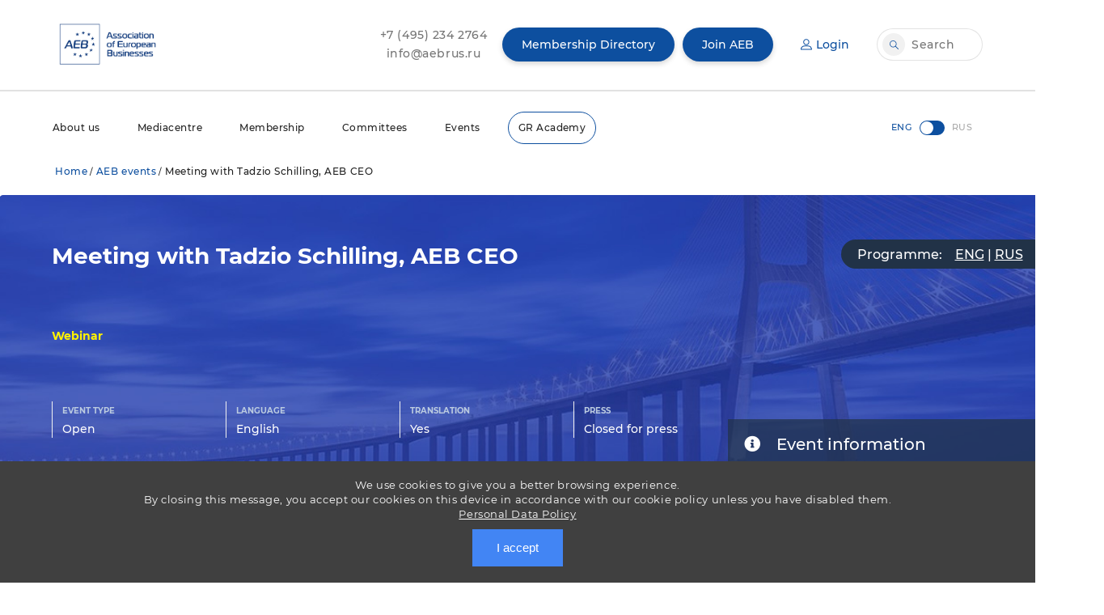

--- FILE ---
content_type: text/html; charset=UTF-8
request_url: https://aebrus.ru/en/aeb-events/meeting_with_tadzio_schilling_aeb_ceo/
body_size: 19963
content:
<!DOCTYPE html PUBLIC "-//W3C//DTD XHTML 1.0 Transitional//EN" "http://www.w3.org/TR/xhtml1/DTD/xhtml1-transitional.dtd">
<html xmlns="http://www.w3.org/1999/xhtml" xml:lang="ru" lang="ru">
<head>
	<title>Meeting with Tadzio Schilling, AEB CEO - AEB</title>
	<meta property="og:title" content="Meeting with Tadzio Schilling, AEB CEO" />
	<meta property="og:site_name" content="Meeting with Tadzio Schilling, AEB CEO" />
	<meta property="og:image" content="https://aebrus.ru/local/templates/aeb2019en/img/Logo_b.png"/>
	<meta itemprop="image" content="https://aebrus.ru/local/templates/aeb2019en/img/Logo_b.png">
	
	<meta http-equiv="X-UA-Compatible" content="IE=edge, chrome=1" />
	<link rel="shortcut icon" type="image/x-icon" href="/local/templates/aeb2019en/favicon.ico" />

 		<meta name="viewport" content="width=device-width, initial-scale=1">

	<meta charset="UTF-8">
	<!--<title>Association of European Business</title>-->


	<link rel="stylesheet" href="/local/templates/aeb2019en/css/slick.css">
	<link rel="stylesheet" href="/local/templates/aeb2019en/css/main.css?15">

		<meta http-equiv="Content-Type" content="text/html; charset=UTF-8" />
<meta name="keywords" content="Business events, international business conference, business forum, business meeting, development of international relations, international business, business partnership, business cooperation" />
<link href="/bitrix/js/main/core/css/core.min.css?16621280392854" type="text/css" rel="stylesheet" />

<script type="text/javascript" data-skip-moving="true">(function(w, d, n) {var cl = "bx-core";var ht = d.documentElement;var htc = ht ? ht.className : undefined;if (htc === undefined || htc.indexOf(cl) !== -1){return;}var ua = n.userAgent;if (/(iPad;)|(iPhone;)/i.test(ua)){cl += " bx-ios";}else if (/Android/i.test(ua)){cl += " bx-android";}cl += (/(ipad|iphone|android|mobile|touch)/i.test(ua) ? " bx-touch" : " bx-no-touch");cl += w.devicePixelRatio && w.devicePixelRatio >= 2? " bx-retina": " bx-no-retina";var ieVersion = -1;if (/AppleWebKit/.test(ua)){cl += " bx-chrome";}else if ((ieVersion = getIeVersion()) > 0){cl += " bx-ie bx-ie" + ieVersion;if (ieVersion > 7 && ieVersion < 10 && !isDoctype()){cl += " bx-quirks";}}else if (/Opera/.test(ua)){cl += " bx-opera";}else if (/Gecko/.test(ua)){cl += " bx-firefox";}if (/Macintosh/i.test(ua)){cl += " bx-mac";}ht.className = htc ? htc + " " + cl : cl;function isDoctype(){if (d.compatMode){return d.compatMode == "CSS1Compat";}return d.documentElement && d.documentElement.clientHeight;}function getIeVersion(){if (/Opera/i.test(ua) || /Webkit/i.test(ua) || /Firefox/i.test(ua) || /Chrome/i.test(ua)){return -1;}var rv = -1;if (!!(w.MSStream) && !(w.ActiveXObject) && ("ActiveXObject" in w)){rv = 11;}else if (!!d.documentMode && d.documentMode >= 10){rv = 10;}else if (!!d.documentMode && d.documentMode >= 9){rv = 9;}else if (d.attachEvent && !/Opera/.test(ua)){rv = 8;}if (rv == -1 || rv == 8){var re;if (n.appName == "Microsoft Internet Explorer"){re = new RegExp("MSIE ([0-9]+[\.0-9]*)");if (re.exec(ua) != null){rv = parseFloat(RegExp.$1);}}else if (n.appName == "Netscape"){rv = 11;re = new RegExp("Trident/.*rv:([0-9]+[\.0-9]*)");if (re.exec(ua) != null){rv = parseFloat(RegExp.$1);}}}return rv;}})(window, document, navigator);</script>


<link href="/bitrix/js/ui/fonts/opensans/ui.font.opensans.min.css?16621280441861" type="text/css"  rel="stylesheet" />
<link href="/bitrix/js/main/popup/dist/main.popup.bundle.min.css?166212804323459" type="text/css"  rel="stylesheet" />
<link href="/bitrix/js/main/core/css/core_date.min.css?16621280399658" type="text/css"  rel="stylesheet" />
<link href="/local/templates/aeb2019en/components/bitrix/news/event/bitrix/news.detail/.default/style.css?16621281819905" type="text/css"  rel="stylesheet" />
<link href="/local/templates/aeb2019en/components/bitrix/form.result.new/journalist/style.css?16621281823257" type="text/css"  rel="stylesheet" />
<link href="/local/templates/aeb2019en/template_styles.css?169095584655763" type="text/css"  data-template-style="true"  rel="stylesheet" />

		</head>
<body>
	<div id="panel" style="height:0px;display: flow-root;"></div>
	<div class="header" id="header" >
		<div class="header__top">
			<div class="wrapper">
				<div class="header__logo">
					<a href="/en/"><img src="/local/templates/aeb2019en/img/Logo_b.png" alt="Association of European Business LOGO"></a>
				</div>
				<div class="header__info-block contacts">
					<span class="info_link_block">
						<a href="tel:+74952342764" class="info_link">
							+7&nbsp;(495)&nbsp;234&nbsp;2764
						</a>
						<a href="mailto:info@aebrus.ru" class="info_link">
							info@aebrus.ru
						</a>
					</span>
																<a href="/en/for-aeb-members/our-membersnew/" class="btn btn_blue">
							Membership Directory
						</a>
									</div>
				 
				 
					<div class="header__info-block notAuthorized">
						<a href="/en/for-aeb-members/howto.php" data-target="loginForm" class="btn btn_blue openModal">
							Join AEB
						</a>
						<a href="#" data-target="loginForm" class="btn btn_blue btn_blue-bordered openModal">
							<i class="icon account"></i>
							Login
						</a>
					</div>
				 

				<div class="header__info-block search">
					<div class="searchbar">
						<input type="search" placeholder="Search" onClick="$('#search_button').click();">
						<a class="btn btn_gray btn_icon fancybox" id="search_button" data-src="#search" data-modal="true" href="#search">
							<i class="icon search"></i>
						</a>
					</div>
				</div>
				<div id="search" style="display:none;max-width:600px;width:100%">
					<h4>Search</h4>
					<form action="/en/search/">
						<input type=text name="q">
						<hr>
						<input type="submit" value="Go">
					</form>
				</div>
				<div class="navMobileButton">
					<div class="line"></div>
					<div class="line"></div>
					<div class="line"></div>
				</div>
			</div>
		</div>

		<div class="header__bottom">
			<div class="wrapper">
                		
<ul class="nav">
		
					<li class="nav-item"><a href="/en/about-the-aeb/" class="root-item">About us</a>
				<div class="nav-item-box">
							<div class="container">
								<dl class="sub-box">
		
	
	
			

																<dt class="sub-box-title">Management</dt>
							

	
	
			

																<dd class="hide_mobile"><a href="/en/about-the-aeb/">About us</a></dd>
							

	
	
			

																<dd ><a href="/en/about-the-aeb/genassembly.php">AGM</a></dd>
							

	
	
			

																<dd ><a href="/en/about-the-aeb/board.php">Board</a></dd>
							

	
	
			

																<dd ><a href="/en/about-the-aeb/council-of-national-representation.php">CNR</a></dd>
							

	
	
			

																<dd ><a href="/en/about-the-aeb/auditcom.php">Auditing Commission</a></dd>
							

	
	
			

												</dl><dl class="sub-box">
													<dt class="sub-box-title"></dt>
							

	
	
			

																<dd ><a href="/en/about-the-aeb/officestaff/">Team</a></dd>
							

	
	
			

																<dd ><a href="/en/aeb-partners/">Partners</a></dd>
							

	
	
			

																<dd ><a href="/en/about-the-aeb/job-opportunities.php">Career</a></dd>
							

	
	
			

																<dd ><a href="/en/our-contacts/">Contacts</a></dd>
							

	
	
			</dl></div></div></li>		
					<li class="nav-item"><a href="/en/media/" class="root-item">Mediacentre</a>
				<div class="nav-item-box">
							<div class="container">
								<dl class="sub-box">
		
	
	
			

																<dd class="hide_mobile"><a href="/en/media/">Mediacentre</a></dd>
							

	
	
			

																<dd ><a href="/en/news/">News</a></dd>
							

	
	
			

																<dd ><a href="/en/aeb-publications/">Publications</a></dd>
							

	
	
			

												</dl><dl class="sub-box">
													<dd ><a href="/en/media/press-releases/">General press-releases</a></dd>
							

	
	
			

																<dd ><a href="/en/media/press-releases/sales-of-cars-and-light-commercial-vehicles.php">Auto press releases</a></dd>
							

	
	
			

																<dd ><a href="/en/media/press-releases/sales-of-new-construction-equipment/">Sales of new construction equipment</a></dd>
							

	
	
			

												</dl><dl class="sub-box">
													<dd ><a href="/en/media/aeb_annual_survey/">AEB Annual Business Survey</a></dd>
							

	
	
			

																<dd ><a href="/en/media/aeb-about-parallel-imports/">AEB about parallel imports</a></dd>
							

	
	
			</dl></div></div></li>		
					<li class="nav-item"><a href="/en/for-aeb-members/" class="root-item">Membership</a>
				<div class="nav-item-box">
							<div class="container">
								<dl class="sub-box">
		
	
	
			

																<dd class="hide_mobile"><a href="/en/for-aeb-members/">Membership</a></dd>
							

	
	
			

																<dd ><a href="/en/for-aeb-members/our-members-new/">Membership directory</a></dd>
							

	
	
			

																<dd ><a href="/en/membership/loyalty/">Loyalty Program</a></dd>
							

	
	
			

																<dd ><a href="/en/sponsorship-and-advertising-opportunities/">Sponsorship and advertising opportunities</a></dd>
							

	
	
			

																<dd ><a href="/en/for-aeb-members/member-notice-board/">Member news</a></dd>
							

	
	
			

																<dd ><a href="/en/for-aeb-members/howto.php">Join AEB</a></dd>
							

	
	
			</dl></div></div></li>		
					<li class="nav-item"><a href="/en/aeb-committees-and-working-groups/" class="root-item">Committees</a>
				<div class="nav-item-box">
							<div class="container">
								<dl class="sub-box">
		
	
	
			

																<dd ><a href="/en/aeb-committees-and-working-groups/sectoral/">Cross-sectoral committees</a></dd>
							

	
	
			

																<dd ><a href="/en/aeb-committees-and-working-groups/industrial/">Industrial committees</a></dd>
							

	
	
			

																<dd ><a href="/en/aeb-committees-and-working-groups/wgroups/">Working groups</a></dd>
							

	
	
			

																<dd ><a href="/en/aeb-committees-and-working-groups/regional/">AEB in the regions</a></dd>
							

	
	
			</dl></div></div></li>		
					<li class="nav-item"><a href="/en/aeb-events/" class="root-item-selected">Events</a>
				<div class="nav-item-box">
							<div class="container">
								<dl class="sub-box">
		
	
	
			

																<dd class="hide_mobile"><a href="/en/aeb-events/">AEB events</a></dd>
							

	
	
			

																<dd ><a href="/en/aeb-events/archive.php">Archive</a></dd>
							

	
	
			

																<dd ><a href="/en/sponsorship-and-advertising-opportunities/event-sponsorship/">Event sponsorship</a></dd>
							

	
	
			

																<dd ><a href="/en/aeb-events/supported/">Supported and co-organised events</a></dd>
							

	
	
			

																<dd ><a href="/en/aeb-events/supported/archive.php">Supported Events Archive</a></dd>
							

	
	
	
	</ul></li>	<li class="nav-item border-radius-blue"><a href="/ru/lp/gr-academy/"  target="_blank" class="root-item">GR Academy</a></li>
</ul>
				<a href="/en/for-aeb-members/our-members-new/" class="btn btn_blue membership_mobile">
						Membership Directory
				</a>
				<div class="lang">
					<input type="checkbox" id="langChose" onClick="javascript:location='/ru/aeb-events/meeting_with_tadzio_schilling_aeb_ceo/'">
					<label for="langChose">
						<span class="eng">ENG</span>
						<span class="rus">RUS</span>
					</label>
				</div>
			</div>
		</div>
	</div>
			<div class="associationPage">	
			<div class="section content">
				<div class="wrapper">
					<div id="breadcrumb">
						<b class="r0 top"></b><p><a href="/en/">Home</a>/<a href="/en/aeb-events/" title="AEB events">AEB events</a>/<span class="breadcrumb_span">Meeting with Tadzio Schilling, AEB CEO</span></p><b class="r0 bottom"></b>					</div>
																																																																																						
    	    	<div class="section bander">
		<div class="wrapper event_detail">
			<div class="detail_top_left">
				<h1 class="detail_top_h1">
					Meeting with Tadzio Schilling, AEB CEO				</h1>
				<h4 class="detail_top_h4">Webinar</h4>
				<div class="detail_top_buttons">
					<div class="detail_top_title">
						<span>EVENT TYPE</span>
						Open					</div>
					<div class="detail_top_title">
						<span>Language</span>
						English					</div>
					<div class="detail_top_title">
						<span>Translation</span>
						Yes					</div>
					<div class="detail_top_title">
						<span>Press</span>
						Closed for press					</div>
				</div>					
			</div>
			<div class="detail_top_right">
									<div class="detail_top_right_file">
						<div class="detail_top_right_title">Programme:</div>
																																					<span class="detail_top_right_file_n">
																													<a href="/upload/iblock/2ec/2020-06-19-PROGRAM_ENG.pdf" target="blank">ENG</a>
																	</span>
								|																															<span class="detail_top_right_file_n">
																													<a href="/upload/iblock/3ad/2020-06-19-PROGRAM_RUS.pdf" target="blank">RUS</a>
																	</span>
																				</div>
								<div class="detail_top_right_info">
					<i class="fas fa-info-circle"></i>Event information
				</div>
			</div>
		</div>
	</div>
	<div class="clear"></div>
	<div class="detail_content">

				

		<div class="detail_wrapper">
			<div class="detail_left">
								<div style="float:left"></div>
				
<p>The AEB PR &amp; Communications Committee is pleased to invite you to its open event <b>“Meeting with Tadzio Schilling, AEB CEO”</b>, which will be held on<b> June 19<sup>th</sup>, 2020 at 10:00-11:00. </b></p>
 
<p> </p>
 
<p>The event will provide a unique opportunity to meet with <b>Tadzio Schilling</b>, <b>AEB CEO</b> in a form of a virtual coffee chat. In the course of the meeting, Mr. Schilling will highlight the key facts related to his professional background, including within his previous role as the AEB Committee Chairman. The recently appointed AEB CEO will also present his vision of the AEB strategic goals and long-term development priorities, as well as of the ways to transform challenges into opportunities in the context of current business model transformation.</p>
 
<p> </p>
 
<p>The meeting will be moderated by <b>Marina Tatarskaya</b>, Chairperson of the AEB PR &amp; Communications Committee, Corporate Communications Director, Ferrero Russia. </p>
								
												  								
				
							</div>
			<div class="detail_right" id="event_payment_info">
				<div class="detail_right_info">
										<div class="detail_right_info_date"><i class="far fa-calendar-alt"></i>19.06.2020<span><i class="far fa-clock"></i>10:00</span></div>
					<div class="detail_right_info_location"><i class="fas fa-map-marker-alt"></i><a href="https://zoom.us/">https://zoom.us/</a></div>
					<div class="detail_right_info_money">
						<p><i class="fas fa-dollar-sign"></i>Attendance fees</p>
						<span><b>Assigned member:</b> 0₽</span>						<span><b>Additional member:</b> 0₽</span>											</div>
				</div>
				<div class="detail_right_button">	
						<!-- регистрация для прессы -->
																		    						        <a class="detail_closed_registration" style="float: left;" href="javascript:void();" onclick="alert('Registration is closed');return false;"><i class="far fa-times-circle"></i>Registration for participants is closed</a>
						    												
						<!-- registration for aeb members -->
						
												<!-- /registration for aeb members -->
						
						<!-- payment -->
							<div style="clear: both"></div>
														        <!--<pre style="display: none;">
							            array(0) {
}
										<div class="payment-of-participation-block">
																					</div>
							        </pre>-->
													<!-- .payment -->
						
						
						    <div class="clear"></div>
						    <br>
			

					
				</div>
																																											</div>
		</div>
		<div class="clear"></div>
		<div class="detail_files">
			<span>Files:&nbsp;&nbsp;&nbsp;</span>
																					<div><a href="/upload/iblock/2ec/2020-06-19-PROGRAM_ENG.pdf" target="blank"><i class="icon file"></i>2020 06 19 PROGRAM_ENG.pdf</a></div>
													<div><a href="/upload/iblock/3ad/2020-06-19-PROGRAM_RUS.pdf" target="blank"><i class="icon file"></i>2020 06 19 PROGRAM_RUS.pdf</a></div>
														</div>

		<div class="clear"></div>
		<div class="detail_share">
			<span>Share:&nbsp;&nbsp;&nbsp;</span>
									<div class="ya-share2" data-services="facebook,twitter,linkedin,whatsapp" style="float: left;"></div>
			<a href="mailto:mymail@mail.ru?subject='Link from aebrus.ru'&body='Link: https://aebrus.ru/en/aeb-events/meeting_with_tadzio_schilling_aeb_ceo/'"><img src="/local/templates/aeb2019en/img/share_mail.jpg"></a>
		</div>
		<div class="clear"></div>
		<div class="detail_contacts">
			<h2 class="detail_contacts_h2">Contacts:</h2>
			<div class='detail_contacts_item'>
						<span class='detail_contacts_item_name'>Program</span>
						<span class='detail_contacts_item_work'>Abrigul Mamadvalieva</span>
						<span class='detail_contacts_item_phone'><i class='fas fa-phone'></i>+7 (495) 234 27 64, ext. 120</span>
						<span class='detail_contacts_item_mail'><i class='far fa-envelope'></i><a href='mailto:abrigul.mamadvalieva@aebrus.ru' target='blank'>abrigul.mamadvalieva@aebrus.ru</a></span>
					</div><div class='detail_contacts_item'>
						<span class='detail_contacts_item_name'>Registration</span>
						<span class='detail_contacts_item_work'>Anna Podryadchikova</span>
						<span class='detail_contacts_item_phone'><i class='fas fa-phone'></i>+7 (953) 353 65 23</span>
						<span class='detail_contacts_item_mail'><i class='far fa-envelope'></i><a href='mailto:anna.podryadchikova@aebrus.ru' target='blank'>anna.podryadchikova@aebrus.ru</a></span>
					</div>		</div>

		


		<div class="clear"></div>


	</div>


</div>
				<div>


<style>
.container_calendar {
    margin-top: 30px;
    margin-bottom: -40px;
}
	.associationPage .content h1{
	    color: white;
	    line-height: 40px;
	    margin: 0;
	    font-size: 28px;
	}
	.detail_files{
		margin-bottom:40px;
	}
	.detail_files span{
	    display: block;
	    font-size: 18px;
	    margin: 20px 0px 0px 0;
	    font-weight: bold;
	}
	.associationPage .content li::before{
		width:0;
		content:"";
	}


	#form_560652 span {
	    display: block;
	}
	
	#form_560652 input[type=text] {
	    box-shadow: none;
	    border-radius: 0px;
	    padding: 10px;
	    width: 70% !important;
	    border: 1px solid rgba(117, 117, 117, .2);
	}
	
	#form_560652 .description {
	    font-size: 14px;
	    line-height: 1.7em;
	    color: #212121  !important;
	    width: 100%;
	    margin-top: 13px;
	    display: block;
	}
	
	#form_560652 input[type=submit] {
	    background: #034C83;
	    color: white !important;
	    margin: 5px;
	    padding: 8px 25px 8px 25px;
	    border-radius: 20px;
	    font-size: 15px;
	    display: inline-block;
	    border: 0;
	}
	
	#form_container_online_payment span {
	    display: block;
	}
	
	#form_container_online_payment input[type=text] {
	    box-shadow: none;
	    border-radius: 0px;
	    padding: 10px;
	    width: 70% !important;
	    border: 1px solid rgba(117, 117, 117, .2);
	}
	
	#form_container_online_payment .description {
	    font-size: 14px;
	    line-height: 1.7em;
	    color: #212121  !important;
	    width: 100%;
	}
	
	#form_container_online_payment input[type=submit] {
	    background: #034C83;
	    color: white !important;
	    margin: 5px;
	    padding: 8px 25px 8px 25px;
	    border-radius: 20px;
	    font-size: 15px;
	    display: inline-block;
	    border: 0;
	}
	
	#membersloginform label {
	    display: block;
	}
	
	#membersloginform input[type=text] {
	    box-shadow: none;
	    height: 34px;
	    padding: 10px;
	    margin-bottom: 10px;
	    border-radius: 0px;
	    width: 70% !important;
	    border: 1px solid rgba(117, 117, 117, .2);
	}
	#membersloginform input[type=password] {
	    box-shadow: none;
	    height: 34px;
	    margin-bottom: 10px;
	    border-radius: 0px;
	    width: 70% !important;
	    border: 1px solid rgba(117, 117, 117, .2);
	}
	
	#membersloginform input[type=submit] {
		    background: #034C83;
		    color: white !important;
		    margin-top: 10px;
		    margin-bottom: 20px;
		    padding: 8px 25px 8px 25px;
		    border-radius: 20px;
		    font-size: 15px;
		    display: inline-block;
		    border: 0;
	}

	@media screen and (max-width:960px) {
		.associationPage .content h1 {
		    font-size: 18px;
		    line-height: 18px;
		    margin-bottom: 10px;
		}
		.detail_top_title{
		    line-height: 14px;
		    height: 34px;
		}
		.associationPage .content ul{
			margin-left:18px;
		}
		.form-item{
			width:auto;
		}
		.listButtons .slick-prev {
		    left: 0px;
		}
		.listButtons .slick-next {
		    right: 0px;
		}
		#registration a {
		    display: block;
		    width: 80%;
		}
		#registration, #inline_content, #form_container, #form_container_online_payment {
		    width: 100%!important;
		}
	}
	</style><link rel="stylesheet" href="/local/templates/aeb2019en/components/bitrix/form.result.new/journalist/style1.css">






<style>
	.events-calendar .bx-calendar-cell, .events-calendar .bx-calendar-cell:link, .events-calendar .bx-calendar-cell:active, .events-calendar .bx-calendar-cell:visited{
	    color:white;
	    background: #0d4f9f;
	}
	.events-calendar .bx-calendar-cell{
	    background: #0d4f9f;
	}
	.events-calendar .bx-calendar-range .disabled{
		pointer-events: none;
		background:white;
		color: #ccc;
	}
</style>

 		 
				
 		
  <div class="container_calendar"> 			
    <div class="wrapper"> 				
      <h3 class="title"> 					
	Events 		
        <div class="rightSide"> 						
		<form method="get" id="change_date"><input type="hidden" name="date" id="date_from_calendar" /></form> 						
		<select id="select_type_event" style="color: rgb(13, 79, 159); font-size: 14px; font-weight: 500; letter-spacing: 0.56px; margin-right: 45px; line-height: 32px;"> 							<option value="1">All event types</option> 							<option value="14">Committee meetings</option> 							<option value="9">AEB events</option> 							<option value="21">Supported events</option> 							<option value="regional">Regional events</option> 						</select> 						
		<a style="cursor:pointer" class="dropdown" id="calendar_click" onclick="BX.calendar({node: this, field: 'date_from_calendar', bTime: false}); $('.bx-calendar').addClass('events-calendar'); changeCalendar2();" ><i class="icon calendar_blue"></i> January, 2026 <i class="icon dropdown"></i></a> 					</div>
       				</h3>
				<div class="calendar">
					<div class="calendar-line" id="calendarList">
																		 
																																																																																																																																																																																																																																																																																																																																																																																																																																																																										<div class="calendar-line-data active" data-day="22" data-month="01" data-year="2026">
												<div class="day">
													Th												</div>
												<div class="number">
													22												</div>
												<div class="month">
																									</div>
											</div>
																																																																																																																												<div class="calendar-line-data " data-day="26" data-month="01" data-year="2026">
												<div class="day">
													Mo												</div>
												<div class="number">
													26												</div>
												<div class="month">
																									</div>
											</div>
																																																																																								<div class="calendar-line-data " data-day="27" data-month="01" data-year="2026">
												<div class="day">
													Tu												</div>
												<div class="number">
													27												</div>
												<div class="month">
																									</div>
											</div>
																																																																																								<div class="calendar-line-data " data-day="28" data-month="01" data-year="2026">
												<div class="day">
													We												</div>
												<div class="number">
													28												</div>
												<div class="month">
																									</div>
											</div>
																																																																																								<div class="calendar-line-data " data-day="29" data-month="01" data-year="2026">
												<div class="day">
													Th												</div>
												<div class="number">
													29												</div>
												<div class="month">
																									</div>
											</div>
																																																																																																																																																			<div class="calendar-line-data " data-day="3" data-month="02" data-year="2026">
												<div class="day">
													Tu												</div>
												<div class="number">
													3												</div>
												<div class="month">
													February												</div>
											</div>
																																																																																																											<div class="calendar-line-data " data-day="12" data-month="02" data-year="2026">
												<div class="day">
													Th												</div>
												<div class="number">
													12												</div>
												<div class="month">
													February												</div>
											</div>
																																																																																																																																																																																																																																																																																																																																																																																						</div>
					<div style="display:none" id="calendar-line-backup">
																		 
																																																																																																																																																																																																																																																																																																																																																																																																																																																																										<div class="calendar-line-data active" data-tip="14" data-day="22" data-month="01" data-year="2026">
												<div class="day">
													Th												</div>
												<div class="number">
													22												</div>
												<div class="month">
																									</div>
											</div>
																																																																																																																												<div class="calendar-line-data " data-tip="9" data-day="26" data-month="01" data-year="2026">
												<div class="day">
													Mo												</div>
												<div class="number">
													26												</div>
												<div class="month">
																									</div>
											</div>
																																																																																								<div class="calendar-line-data " data-tip="9" data-day="27" data-month="01" data-year="2026">
												<div class="day">
													Tu												</div>
												<div class="number">
													27												</div>
												<div class="month">
																									</div>
											</div>
																																																																																								<div class="calendar-line-data " data-tip="14" data-day="28" data-month="01" data-year="2026">
												<div class="day">
													We												</div>
												<div class="number">
													28												</div>
												<div class="month">
																									</div>
											</div>
																																																																																								<div class="calendar-line-data " data-tip="14" data-day="29" data-month="01" data-year="2026">
												<div class="day">
													Th												</div>
												<div class="number">
													29												</div>
												<div class="month">
																									</div>
											</div>
																																																																																																																																																			<div class="calendar-line-data " data-tip="14" data-day="3" data-month="02" data-year="2026">
												<div class="day">
													Tu												</div>
												<div class="number">
													3												</div>
												<div class="month">
													February												</div>
											</div>
																																																																																																											<div class="calendar-line-data " data-tip="9" data-day="12" data-month="02" data-year="2026">
												<div class="day">
													Th												</div>
												<div class="number">
													12												</div>
												<div class="month">
													February												</div>
											</div>
																																																																																																																																																																																																																																																																																																																																																																																						</div>
				</div>
				<div class="events">
					<h3 class="title">
						Events <a id="data_events">22.01.2026</a>
					</h3>

						<div class="events_list" id="eventsList" data-id="">
																																																																																																																																																																																																																																																																																																																																																																																																																																																								<div class="events_list-item" data-date_id="22" data-type_id="14" data-month_id="01">
											<a href="/en/aeb-committees-and-working-groups/customs_and_transport_committee/" class="descr">AEB Customs & Transport Committee meeting</a>
																						<div class="title">
												Committee meetings											</div>
											<a href="/en/aeb-committees-and-working-groups/customs_and_transport_committee/" class="more">
												More<i class="icon rightArrow rightArrow_blue"></i>
											</a>
										</div>
																																																																																																			<div class="events_list-item" data-date_id="26" data-type_id="9" data-month_id="01">
											<a href="/en/aeb-events/open-meeting-with-georgy-bovt-historian-political-scientist-journalist/" class="descr">New Date | Open Meeting with Georgy Bovt, Historian, Political Scientist, Journalist</a>
																						<div class="title">
												AEB Open event											</div>
											<a href="/en/aeb-events/open-meeting-with-georgy-bovt-historian-political-scientist-journalist/" class="more">
												More<i class="icon rightArrow rightArrow_blue"></i>
											</a>
										</div>
																																																																									<div class="events_list-item" data-date_id="27" data-type_id="9" data-month_id="01">
											<a href="/en/aeb-events/aeb-gr-academy-master-class-highlights-of-2025-socio-economic-and-gr-trends-for-2026/" class="descr">AEB GR Academy | Master Class: &quot;Highlights of 2025. Socio-economic and GR Trends for 2026&quot;</a>
																						<div class="title">
												AEB Open event											</div>
											<a href="/en/aeb-events/aeb-gr-academy-master-class-highlights-of-2025-socio-economic-and-gr-trends-for-2026/" class="more">
												More<i class="icon rightArrow rightArrow_blue"></i>
											</a>
										</div>
																																																																									<div class="events_list-item" data-date_id="28" data-type_id="14" data-month_id="01">
											<a href="/en/aeb-committees-and-working-groups/public_relations_communications_committee/" class="descr">Public Relations & Communications Committee meeting</a>
																						<div class="title">
												Committee meetings											</div>
											<a href="/en/aeb-committees-and-working-groups/public_relations_communications_committee/" class="more">
												More<i class="icon rightArrow rightArrow_blue"></i>
											</a>
										</div>
																																																																									<div class="events_list-item" data-date_id="29" data-type_id="14" data-month_id="01">
											<a href="/en/aeb-committees-and-working-groups/product_conformity_assessment_committee/" class="descr">Product Conformity Assessment Committee meeting</a>
																						<div class="title">
												Committee meetings											</div>
											<a href="/en/aeb-committees-and-working-groups/product_conformity_assessment_committee/" class="more">
												More<i class="icon rightArrow rightArrow_blue"></i>
											</a>
										</div>
																																				</div>
						<div style="display:none" id="eventsList_backup">
																																																																																																												 								<div class="events_list-item" data-date_id="3" data-type_id="14" data-month_id="02">
												<a href="/en/aeb-committees-and-working-groups/it_and_telecom_committee/" class="descr">IT and Telecom Committee</a>
																								<div class="title">
													Committee meetings												</div>
												<a href="/en/aeb-committees-and-working-groups/it_and_telecom_committee/" class="more">
													More<i class="icon rightArrow rightArrow_blue"></i>
												</a>
											</div>
																																																																										 								<div class="events_list-item" data-date_id="12" data-type_id="9" data-month_id="02">
												<a href="/en/aeb-events/aeb-winter-reception-tomorrow-never-dies-/" class="descr">AEB Winter Reception &quot;TOMORROW NEVER DIES…&quot;</a>
																								<div class="title">
													AEB Open event												</div>
												<a href="/en/aeb-events/aeb-winter-reception-tomorrow-never-dies-/" class="more">
													More<i class="icon rightArrow rightArrow_blue"></i>
												</a>
											</div>
																																																											 								<div class="events_list-item" data-date_id="12" data-type_id="14" data-month_id="02">
												<a href="/en/aeb-committees-and-working-groups/sustainability_committee/" class="descr">AEB Sustainability Committee meeting</a>
																								<div class="title">
													Committee meetings												</div>
												<a href="/en/aeb-committees-and-working-groups/sustainability_committee/" class="more">
													More<i class="icon rightArrow rightArrow_blue"></i>
												</a>
											</div>
																																																																																																																																																																																																																																																																																														 								<div class="events_list-item" data-date_id="22" data-type_id="14" data-month_id="01">
												<a href="/en/aeb-committees-and-working-groups/customs_and_transport_committee/" class="descr">AEB Customs & Transport Committee meeting</a>
																								<div class="title">
													Committee meetings												</div>
												<a href="/en/aeb-committees-and-working-groups/customs_and_transport_committee/" class="more">
													More<i class="icon rightArrow rightArrow_blue"></i>
												</a>
											</div>
																																																																																																							 								<div class="events_list-item" data-date_id="26" data-type_id="9" data-month_id="01">
												<a href="/en/aeb-events/open-meeting-with-georgy-bovt-historian-political-scientist-journalist/" class="descr">New Date | Open Meeting with Georgy Bovt, Historian, Political Scientist, Journalist</a>
																								<div class="title">
													AEB Open event												</div>
												<a href="/en/aeb-events/open-meeting-with-georgy-bovt-historian-political-scientist-journalist/" class="more">
													More<i class="icon rightArrow rightArrow_blue"></i>
												</a>
											</div>
																																																																										 								<div class="events_list-item" data-date_id="27" data-type_id="9" data-month_id="01">
												<a href="/en/aeb-events/aeb-gr-academy-master-class-highlights-of-2025-socio-economic-and-gr-trends-for-2026/" class="descr">AEB GR Academy | Master Class: &quot;Highlights of 2025. Socio-economic and GR Trends for 2026&quot;</a>
																								<div class="title">
													AEB Open event												</div>
												<a href="/en/aeb-events/aeb-gr-academy-master-class-highlights-of-2025-socio-economic-and-gr-trends-for-2026/" class="more">
													More<i class="icon rightArrow rightArrow_blue"></i>
												</a>
											</div>
																																																																										 								<div class="events_list-item" data-date_id="28" data-type_id="14" data-month_id="01">
												<a href="/en/aeb-committees-and-working-groups/public_relations_communications_committee/" class="descr">Public Relations & Communications Committee meeting</a>
																								<div class="title">
													Committee meetings												</div>
												<a href="/en/aeb-committees-and-working-groups/public_relations_communications_committee/" class="more">
													More<i class="icon rightArrow rightArrow_blue"></i>
												</a>
											</div>
																																																																										 								<div class="events_list-item" data-date_id="29" data-type_id="14" data-month_id="01">
												<a href="/en/aeb-committees-and-working-groups/product_conformity_assessment_committee/" class="descr">Product Conformity Assessment Committee meeting</a>
																								<div class="title">
													Committee meetings												</div>
												<a href="/en/aeb-committees-and-working-groups/product_conformity_assessment_committee/" class="more">
													More<i class="icon rightArrow rightArrow_blue"></i>
												</a>
											</div>
																																								</div>

				</div>



     			 			</div>
   		</div>


















    	<!-- /регистрация для прессы -->
	<div id="jornal_top" style="margin-bottom: 20px;" class="form_regiset_tab" >
		<p style="color: red;">All fields are required / Все поля обязательны к заполнению</p>
		<p style="color: red;">Use LATIN letters only.</p>
		
    <form name="SIMPLE_FORM_4" action="/en/aeb-events/meeting_with_tadzio_schilling_aeb_ceo/" method="POST" enctype="multipart/form-data"><input type="hidden" name="sessid" id="sessid" value="e3fd3ba654865e6a088322fa216f40d8" /><input type="hidden" name="WEB_FORM_ID" value="4" />    <div class="form_register_bit">
    <table class="form-table data-table">
	<tbody>
	        <div class="form-item" style=''>
        	                Name/ Имя                 <font color='red'><span class='form-required starrequired'>*</span></font>                		<div style="clear:both"></div>
        		                	                	<input type="text"  class="inputtext"  name="form_text_62" value="" size="0" />	                            	        </div>
	        <div class="form-item" style=''>
        	                Last Name / Фамилия                <font color='red'><span class='form-required starrequired'>*</span></font>                		<div style="clear:both"></div>
        		                	                	<input type="text"  class="inputtext"  name="form_text_92" value="" size="0" />	                            	        </div>
	        <div class="form-item" style=''>
        	                Organisation/ Название компании                 <font color='red'><span class='form-required starrequired'>*</span></font>                		<div style="clear:both"></div>
        		                	                	<input type="text"  class="inputtext"  name="form_text_63" value="" size="0" />	                            	        </div>
	        <div class="form-item" style=''>
        	                E-mail                 <font color='red'><span class='form-required starrequired'>*</span></font>                		<div style="clear:both"></div>
        		                	                	<input type="text"  class="inputtext"  name="form_text_64" value="" size="0" />	                            	        </div>
	        <div class="form-item" style=''>
        	                Phone / Телефон                 <font color='red'><span class='form-required starrequired'>*</span></font>                		<div style="clear:both"></div>
        		                	                	<input type="text"  class="inputtext"  name="form_text_65" value="" size="0" />	                            	        </div>
	        <div class="form-item" style='display:none'>
        	                Согласен на обработку Персональных данных                                		<div style="clear:both"></div>
        		                	                	<input type="hidden" class="inputtext" name="form_text_106" value="1" id="speakersId" size="0">
	                            	        </div>
	    
	<div>
		<input class="j_checkboxNeedTranslate" type="checkbox" name="needtranslate" maxlength="255" value="1"  />
		Requires translation of the event / Требуется перевод мероприятия 
	</div>

    	</tbody>
<div class="error_reg" style="color: red; padding: 5px;font-weight: bold;">
	</div>

	<tfoot>
		<tr>
			<th colspan="2">
				<input style="float: left;"  onclick=" sendForAddIblock('SIMPLE_FORM_4',false,'POST', 'inputtext', 'form_text_64', false, true, 'capture_block','newCapture','error_reg','ok')" type="button" name="web_form_submit" value="Register" />
                <img src="/images/preloader.gif" class="preloader" style="margin-top:6px;float: left;">
                <div id="ok" class="ok_message" style="display: none">
                    Thank you for registering                </div>
			</th>
		</tr>
	</tfoot>
</table>


    </div>

</form>	</div>
			
 					</div>
			</div>
		</div>
		<div class="footer" id="footer">
		<div class="footer_top">
			<div class="wrapper">

				<div class="block">
					<div class="logo">
						<img src="/local/templates/aeb2019en/img/Logo_w.png" alt="">
					</div>

					<div class="contacts">
						<div class="contacts-elem-title">
							
						</div>
						<a href="tel:+74952342764" class="contacts-elem">
							Tel. +7 (495) 234 2764
						</a>
						<a href="mailto:info@aebrus.ru" class="contacts-elem">
							Email: info@aebrus.ru
						</a>
					</div>	
				</div>

				<div class="block block_x2">
					<div class="list">
						<a href="/en/aeb-partners/" class="list-elem">
							Partners
						</a>
						<a href="/en/our-contacts/" class="list-elem">
							Contacts
						</a>
						<span class="list-elem list-elem-divider"></span>
						<a href="/en/aeb-committees-and-working-groups/code-of-conduct.php" class="list-elem">
							Code of Conduct
						</a>
						<a href="/en/aeb-committees-and-working-groups/cgp.php" class="list-elem">
							Code of Good Practice in the Pharmaceutical Industry
						</a>
						<a href="/en/good-practices/" class="list-elem">
							Good practices of car manufacturers / distributors
						</a>
					</div>

					<div class="list">						
						<a href="/en/about-the-aeb/" class="list-elem">
							About
						</a>

						<a href="/en/media/" class="list-elem">
							Mediacentre
						</a>

						<a href="/en/for-aeb-members/" class="list-elem">
							Membership
						</a>

						<a href="/en/aeb-committees-and-working-groups/" class="list-elem">
							Committees and working groups
						</a>

						<a href="/en/aeb-events/" class="list-elem">
							AEB events
						</a>
					</div>
				</div>

				<div class="block">
					<div class="app list">
						<span class="list-elem">Mobile app:</span>
						<a href="https://play.google.com/store/apps/details?id=com.aebrus" class="btn btn_blue" target="blank">
							<img src="/local/templates/aeb2019en/img/google.png">Get it on<BR><span>Google Play</span>
						</a>
						<a href="https://apps.apple.com/ru/app/aeb-rus/id1485107392" class="btn btn_blue" target="blank">
							<img src="/local/templates/aeb2019en/img/apple.png?1">Download on the<BR><span>App Store</span>
						</a>
					</div>
					<div class="socials">
						<a href="https://twitter.com/AEB_Russia" class="btn btn_blue" target="blank"><i class="icon twitter"></i></a>
						<a href="https://t.me/aeb_news" class="btn btn_blue" target="blank"><i class="icon telegram"></i></a>
						<a href="https://www.youtube.com/channel/UC_Mf2NAXvzUe6ILLTXAEU7w" class="btn btn_blue" target="blank"><i class="icon youtube"></i></a>
					</div>
					<a href="/upload/Политика в области качества.pdf" target="blank" class="isoLogo">
						<img src="/local/templates/aeb2019en/img/isologow.png" alt="">
					</a>
				</div>				
			</div>
		</div>

		<div class="footer_bottom">
			<div class="wrapper">
				<div class="copy">
					2026 © Association of European Businesses
				</div>
			</div>
		</div>
		<img src="https://mc.yandex.ru/pixel/9197535321822587988?rnd=19617700" style="display: contents;">

	</div>

	<div class="modalBack"></div>
	<div class="modal" id="loginForm">
		<div class="modal-header">
			<div class="modal-title">
				Login
			</div>

			<div class="modal-close"></div>
		</div>

		<form action="" method="POST">
			<div class="modal-body" style="padding-bottom: 10px;">
					<input type="hidden" value="Y" name="AUTH_FORM" /> 				 
					<input type="hidden" value="AUTH" name="TYPE" />
					<div class="form-item" style="width: 100%;">
						<input type="email" placeholder=" " required="" id="email" name="USER_LOGIN">
						<label for="email">Email</label>	
						<div class="errorMessage">
							error message
						</div>				
					</div>
					<div class="form-item" style="width: 100%;">
						<input type="password" placeholder=" " required="" id="password" name="USER_PASSWORD">
						<label for="password">Password</label>
						<div class="errorMessage">
							error message
						</div>
					</div>
	
					<div class="form-item" style="width:100%;">
						<input style="display:none!important" type="checkbox" id="privacy" checked disabled name="privacy" value="Y" /><label for="privacy" style="text-align: justify;font-size:8px;line-height:8px">
						By submitting this information, I give consent to the Association of European Businesses (AEB) (address: 68/70 Butyrsky Val St., Bldg. 1, 4th Floor, Premises I, Room 7, Tverskoy Municipal District, Moscow, 127055 Russian Federation) for the processing (collection, recording, systematization, accumulation, storage, clarification [update, change], extraction, use, transfer [provision, access, entrusting processing] to third parties [including companies providing storage of data from the information system and its maintenance], blocking, deletion, and destruction using automation tools or without them) of my personal data for the purpose of interacting with the AEB and receiving informational materials from the AEB. My personal data for which this consent is given includes my last name, first name, gender, and contact information (including email). My consent is valid for 5 years and can be revoked by sending a corresponding request to the address of the AEB. If I provide another person's data, I must ensure that the consent of that person is obtained prior to submitting the data.
						</label>
					</div>
					<div class="form-item link" style="width:100%;">
						<input type="checkbox" id="remember" name="USER_REMEMBER">
						<label for="remember" style="float: left;">Remember me</label>
						<a href="/en/auth/?forgot_password=yes&forgot_password=yes&backurl=%2Fen%2Fmembers%2F" style="float: right;">Forgot password?</a>
					</div>
			</div>
	
			<div class="modal-footer">
				<input type="submit" value="Login" class="btn btn_blue">
			</div>
		</form>
	</div>

	<div class="modal customRegSuccess big" id="successRegistr">
		<div class="modal-header">
			<div class="modal-close"></div>
		</div>

		<div class="modal-body">
			<div class="modal-title">
				You are successfully registered
			</div>
			<div class="modal-descr">
				
			</div>
			<input type="submit" value="ok" class="btn btn_blue">
		</div>
	</div>


	<!--<style>
		/* cyrillic-ext */
		@font-face {
		  font-family: 'Montserrat';
		  font-style: normal;
		  font-weight: 100;
		  font-display: swap;
		  src: local('Montserrat Thin'), local('Montserrat-Thin'), url(https://fonts.gstatic.com/s/montserrat/v14/JTUQjIg1_i6t8kCHKm45_QpRxC7mw9c.woff2) format('woff2');
		  unicode-range: U+0460-052F, U+1C80-1C88, U+20B4, U+2DE0-2DFF, U+A640-A69F, U+FE2E-FE2F;
		}
		/* cyrillic */
		@font-face {
		  font-family: 'Montserrat';
		  font-style: normal;
		  font-weight: 100;
		  font-display: swap;
		  src: local('Montserrat Thin'), local('Montserrat-Thin'), url(https://fonts.gstatic.com/s/montserrat/v14/JTUQjIg1_i6t8kCHKm45_QpRzS7mw9c.woff2) format('woff2');
		  unicode-range: U+0400-045F, U+0490-0491, U+04B0-04B1, U+2116;
		}
		/* vietnamese */
		@font-face {
		  font-family: 'Montserrat';
		  font-style: normal;
		  font-weight: 100;
		  font-display: swap;
		  src: local('Montserrat Thin'), local('Montserrat-Thin'), url(https://fonts.gstatic.com/s/montserrat/v14/JTUQjIg1_i6t8kCHKm45_QpRxi7mw9c.woff2) format('woff2');
		  unicode-range: U+0102-0103, U+0110-0111, U+1EA0-1EF9, U+20AB;
		}
		/* latin-ext */
		@font-face {
		  font-family: 'Montserrat';
		  font-style: normal;
		  font-weight: 100;
		  font-display: swap;
		  src: local('Montserrat Thin'), local('Montserrat-Thin'), url(https://fonts.gstatic.com/s/montserrat/v14/JTUQjIg1_i6t8kCHKm45_QpRxy7mw9c.woff2) format('woff2');
		  unicode-range: U+0100-024F, U+0259, U+1E00-1EFF, U+2020, U+20A0-20AB, U+20AD-20CF, U+2113, U+2C60-2C7F, U+A720-A7FF;
		}
		/* latin */
		@font-face {
		  font-family: 'Montserrat';
		  font-style: normal;
		  font-weight: 100;
		  font-display: swap;
		  src: local('Montserrat Thin'), local('Montserrat-Thin'), url(https://fonts.gstatic.com/s/montserrat/v14/JTUQjIg1_i6t8kCHKm45_QpRyS7m.woff2) format('woff2');
		  unicode-range: U+0000-00FF, U+0131, U+0152-0153, U+02BB-02BC, U+02C6, U+02DA, U+02DC, U+2000-206F, U+2074, U+20AC, U+2122, U+2191, U+2193, U+2212, U+2215, U+FEFF, U+FFFD;
		}
		/* cyrillic-ext */
		@font-face {
		  font-family: 'Montserrat';
		  font-style: normal;
		  font-weight: 200;
		  font-display: swap;
		  src: local('Montserrat ExtraLight'), local('Montserrat-ExtraLight'), url(https://fonts.gstatic.com/s/montserrat/v14/JTURjIg1_i6t8kCHKm45_aZA3gTD_u50.woff2) format('woff2');
		  unicode-range: U+0460-052F, U+1C80-1C88, U+20B4, U+2DE0-2DFF, U+A640-A69F, U+FE2E-FE2F;
		}
		/* cyrillic */
		@font-face {
		  font-family: 'Montserrat';
		  font-style: normal;
		  font-weight: 200;
		  font-display: swap;
		  src: local('Montserrat ExtraLight'), local('Montserrat-ExtraLight'), url(https://fonts.gstatic.com/s/montserrat/v14/JTURjIg1_i6t8kCHKm45_aZA3g3D_u50.woff2) format('woff2');
		  unicode-range: U+0400-045F, U+0490-0491, U+04B0-04B1, U+2116;
		}
		/* vietnamese */
		@font-face {
		  font-family: 'Montserrat';
		  font-style: normal;
		  font-weight: 200;
		  font-display: swap;
		  src: local('Montserrat ExtraLight'), local('Montserrat-ExtraLight'), url(https://fonts.gstatic.com/s/montserrat/v14/JTURjIg1_i6t8kCHKm45_aZA3gbD_u50.woff2) format('woff2');
		  unicode-range: U+0102-0103, U+0110-0111, U+1EA0-1EF9, U+20AB;
		}
		/* latin-ext */
		@font-face {
		  font-family: 'Montserrat';
		  font-style: normal;
		  font-weight: 200;
		  font-display: swap;
		  src: local('Montserrat ExtraLight'), local('Montserrat-ExtraLight'), url(https://fonts.gstatic.com/s/montserrat/v14/JTURjIg1_i6t8kCHKm45_aZA3gfD_u50.woff2) format('woff2');
		  unicode-range: U+0100-024F, U+0259, U+1E00-1EFF, U+2020, U+20A0-20AB, U+20AD-20CF, U+2113, U+2C60-2C7F, U+A720-A7FF;
		}
		/* latin */
		@font-face {
		  font-family: 'Montserrat';
		  font-style: normal;
		  font-weight: 200;
		  font-display: swap;
		  src: local('Montserrat ExtraLight'), local('Montserrat-ExtraLight'), url(https://fonts.gstatic.com/s/montserrat/v14/JTURjIg1_i6t8kCHKm45_aZA3gnD_g.woff2) format('woff2');
		  unicode-range: U+0000-00FF, U+0131, U+0152-0153, U+02BB-02BC, U+02C6, U+02DA, U+02DC, U+2000-206F, U+2074, U+20AC, U+2122, U+2191, U+2193, U+2212, U+2215, U+FEFF, U+FFFD;
		}
		/* cyrillic-ext */
		@font-face {
		  font-family: 'Montserrat';
		  font-style: normal;
		  font-weight: 300;
		  font-display: swap;
		  src: local('Montserrat Light'), local('Montserrat-Light'), url(https://fonts.gstatic.com/s/montserrat/v14/JTURjIg1_i6t8kCHKm45_cJD3gTD_u50.woff2) format('woff2');
		  unicode-range: U+0460-052F, U+1C80-1C88, U+20B4, U+2DE0-2DFF, U+A640-A69F, U+FE2E-FE2F;
		}
		/* cyrillic */
		@font-face {
		  font-family: 'Montserrat';
		  font-style: normal;
		  font-weight: 300;
		  font-display: swap;
		  src: local('Montserrat Light'), local('Montserrat-Light'), url(https://fonts.gstatic.com/s/montserrat/v14/JTURjIg1_i6t8kCHKm45_cJD3g3D_u50.woff2) format('woff2');
		  unicode-range: U+0400-045F, U+0490-0491, U+04B0-04B1, U+2116;
		}
		/* vietnamese */
		@font-face {
		  font-family: 'Montserrat';
		  font-style: normal;
		  font-weight: 300;
		  font-display: swap;
		  src: local('Montserrat Light'), local('Montserrat-Light'), url(https://fonts.gstatic.com/s/montserrat/v14/JTURjIg1_i6t8kCHKm45_cJD3gbD_u50.woff2) format('woff2');
		  unicode-range: U+0102-0103, U+0110-0111, U+1EA0-1EF9, U+20AB;
		}
		/* latin-ext */
		@font-face {
		  font-family: 'Montserrat';
		  font-style: normal;
		  font-weight: 300;
		  font-display: swap;
		  src: local('Montserrat Light'), local('Montserrat-Light'), url(https://fonts.gstatic.com/s/montserrat/v14/JTURjIg1_i6t8kCHKm45_cJD3gfD_u50.woff2) format('woff2');
		  unicode-range: U+0100-024F, U+0259, U+1E00-1EFF, U+2020, U+20A0-20AB, U+20AD-20CF, U+2113, U+2C60-2C7F, U+A720-A7FF;
		}
		/* latin */
		@font-face {
		  font-family: 'Montserrat';
		  font-style: normal;
		  font-weight: 300;
		  font-display: swap;
		  src: local('Montserrat Light'), local('Montserrat-Light'), url(https://fonts.gstatic.com/s/montserrat/v14/JTURjIg1_i6t8kCHKm45_cJD3gnD_g.woff2) format('woff2');
		  unicode-range: U+0000-00FF, U+0131, U+0152-0153, U+02BB-02BC, U+02C6, U+02DA, U+02DC, U+2000-206F, U+2074, U+20AC, U+2122, U+2191, U+2193, U+2212, U+2215, U+FEFF, U+FFFD;
		}
		/* cyrillic-ext */
		@font-face {
		  font-family: 'Montserrat';
		  font-style: normal;
		  font-weight: 400;
		  font-display: swap;
		  src: local('Montserrat Regular'), local('Montserrat-Regular'), url(https://fonts.gstatic.com/s/montserrat/v14/JTUSjIg1_i6t8kCHKm459WRhyzbi.woff2) format('woff2');
		  unicode-range: U+0460-052F, U+1C80-1C88, U+20B4, U+2DE0-2DFF, U+A640-A69F, U+FE2E-FE2F;
		}
		/* cyrillic */
		@font-face {
		  font-family: 'Montserrat';
		  font-style: normal;
		  font-weight: 400;
		  font-display: swap;
		  src: local('Montserrat Regular'), local('Montserrat-Regular'), url(https://fonts.gstatic.com/s/montserrat/v14/JTUSjIg1_i6t8kCHKm459W1hyzbi.woff2) format('woff2');
		  unicode-range: U+0400-045F, U+0490-0491, U+04B0-04B1, U+2116;
		}
		/* vietnamese */
		@font-face {
		  font-family: 'Montserrat';
		  font-style: normal;
		  font-weight: 400;
		  font-display: swap;
		  src: local('Montserrat Regular'), local('Montserrat-Regular'), url(https://fonts.gstatic.com/s/montserrat/v14/JTUSjIg1_i6t8kCHKm459WZhyzbi.woff2) format('woff2');
		  unicode-range: U+0102-0103, U+0110-0111, U+1EA0-1EF9, U+20AB;
		}
		/* latin-ext */
		@font-face {
		  font-family: 'Montserrat';
		  font-style: normal;
		  font-weight: 400;
		  font-display: swap;
		  src: local('Montserrat Regular'), local('Montserrat-Regular'), url(https://fonts.gstatic.com/s/montserrat/v14/JTUSjIg1_i6t8kCHKm459Wdhyzbi.woff2) format('woff2');
		  unicode-range: U+0100-024F, U+0259, U+1E00-1EFF, U+2020, U+20A0-20AB, U+20AD-20CF, U+2113, U+2C60-2C7F, U+A720-A7FF;
		}
		/* latin */
		@font-face {
		  font-family: 'Montserrat';
		  font-style: normal;
		  font-weight: 400;
		  font-display: swap;
		  src: local('Montserrat Regular'), local('Montserrat-Regular'), url(https://fonts.gstatic.com/s/montserrat/v14/JTUSjIg1_i6t8kCHKm459Wlhyw.woff2) format('woff2');
		  unicode-range: U+0000-00FF, U+0131, U+0152-0153, U+02BB-02BC, U+02C6, U+02DA, U+02DC, U+2000-206F, U+2074, U+20AC, U+2122, U+2191, U+2193, U+2212, U+2215, U+FEFF, U+FFFD;
		}
		/* cyrillic-ext */
		@font-face {
		  font-family: 'Montserrat';
		  font-style: normal;
		  font-weight: 500;
		  font-display: swap;
		  src: local('Montserrat Medium'), local('Montserrat-Medium'), url(https://fonts.gstatic.com/s/montserrat/v14/JTURjIg1_i6t8kCHKm45_ZpC3gTD_u50.woff2) format('woff2');
		  unicode-range: U+0460-052F, U+1C80-1C88, U+20B4, U+2DE0-2DFF, U+A640-A69F, U+FE2E-FE2F;
		}
		/* cyrillic */
		@font-face {
		  font-family: 'Montserrat';
		  font-style: normal;
		  font-weight: 500;
		  font-display: swap;
		  src: local('Montserrat Medium'), local('Montserrat-Medium'), url(https://fonts.gstatic.com/s/montserrat/v14/JTURjIg1_i6t8kCHKm45_ZpC3g3D_u50.woff2) format('woff2');
		  unicode-range: U+0400-045F, U+0490-0491, U+04B0-04B1, U+2116;
		}
		/* vietnamese */
		@font-face {
		  font-family: 'Montserrat';
		  font-style: normal;
		  font-weight: 500;
		  font-display: swap;
		  src: local('Montserrat Medium'), local('Montserrat-Medium'), url(https://fonts.gstatic.com/s/montserrat/v14/JTURjIg1_i6t8kCHKm45_ZpC3gbD_u50.woff2) format('woff2');
		  unicode-range: U+0102-0103, U+0110-0111, U+1EA0-1EF9, U+20AB;
		}
		/* latin-ext */
		@font-face {
		  font-family: 'Montserrat';
		  font-style: normal;
		  font-weight: 500;
		  font-display: swap;
		  src: local('Montserrat Medium'), local('Montserrat-Medium'), url(https://fonts.gstatic.com/s/montserrat/v14/JTURjIg1_i6t8kCHKm45_ZpC3gfD_u50.woff2) format('woff2');
		  unicode-range: U+0100-024F, U+0259, U+1E00-1EFF, U+2020, U+20A0-20AB, U+20AD-20CF, U+2113, U+2C60-2C7F, U+A720-A7FF;
		}
		/* latin */
		@font-face {
		  font-family: 'Montserrat';
		  font-style: normal;
		  font-weight: 500;
		  font-display: swap;
		  src: local('Montserrat Medium'), local('Montserrat-Medium'), url(https://fonts.gstatic.com/s/montserrat/v14/JTURjIg1_i6t8kCHKm45_ZpC3gnD_g.woff2) format('woff2');
		  unicode-range: U+0000-00FF, U+0131, U+0152-0153, U+02BB-02BC, U+02C6, U+02DA, U+02DC, U+2000-206F, U+2074, U+20AC, U+2122, U+2191, U+2193, U+2212, U+2215, U+FEFF, U+FFFD;
		}
		/* cyrillic-ext */
		@font-face {
		  font-family: 'Montserrat';
		  font-style: normal;
		  font-weight: 600;
		  font-display: swap;
		  src: local('Montserrat SemiBold'), local('Montserrat-SemiBold'), url(https://fonts.gstatic.com/s/montserrat/v14/JTURjIg1_i6t8kCHKm45_bZF3gTD_u50.woff2) format('woff2');
		  unicode-range: U+0460-052F, U+1C80-1C88, U+20B4, U+2DE0-2DFF, U+A640-A69F, U+FE2E-FE2F;
		}
		/* cyrillic */
		@font-face {
		  font-family: 'Montserrat';
		  font-style: normal;
		  font-weight: 600;
		  font-display: swap;
		  src: local('Montserrat SemiBold'), local('Montserrat-SemiBold'), url(https://fonts.gstatic.com/s/montserrat/v14/JTURjIg1_i6t8kCHKm45_bZF3g3D_u50.woff2) format('woff2');
		  unicode-range: U+0400-045F, U+0490-0491, U+04B0-04B1, U+2116;
		}
		/* vietnamese */
		@font-face {
		  font-family: 'Montserrat';
		  font-style: normal;
		  font-weight: 600;
		  font-display: swap;
		  src: local('Montserrat SemiBold'), local('Montserrat-SemiBold'), url(https://fonts.gstatic.com/s/montserrat/v14/JTURjIg1_i6t8kCHKm45_bZF3gbD_u50.woff2) format('woff2');
		  unicode-range: U+0102-0103, U+0110-0111, U+1EA0-1EF9, U+20AB;
		}
		/* latin-ext */
		@font-face {
		  font-family: 'Montserrat';
		  font-style: normal;
		  font-weight: 600;
		  font-display: swap;
		  src: local('Montserrat SemiBold'), local('Montserrat-SemiBold'), url(https://fonts.gstatic.com/s/montserrat/v14/JTURjIg1_i6t8kCHKm45_bZF3gfD_u50.woff2) format('woff2');
		  unicode-range: U+0100-024F, U+0259, U+1E00-1EFF, U+2020, U+20A0-20AB, U+20AD-20CF, U+2113, U+2C60-2C7F, U+A720-A7FF;
		}
		/* latin */
		@font-face {
		  font-family: 'Montserrat';
		  font-style: normal;
		  font-weight: 600;
		  font-display: swap;
		  src: local('Montserrat SemiBold'), local('Montserrat-SemiBold'), url(https://fonts.gstatic.com/s/montserrat/v14/JTURjIg1_i6t8kCHKm45_bZF3gnD_g.woff2) format('woff2');
		  unicode-range: U+0000-00FF, U+0131, U+0152-0153, U+02BB-02BC, U+02C6, U+02DA, U+02DC, U+2000-206F, U+2074, U+20AC, U+2122, U+2191, U+2193, U+2212, U+2215, U+FEFF, U+FFFD;
		}
		/* cyrillic-ext */
		@font-face {
		  font-family: 'Montserrat';
		  font-style: normal;
		  font-weight: 700;
		  font-display: swap;
		  src: local('Montserrat Bold'), local('Montserrat-Bold'), url(https://fonts.gstatic.com/s/montserrat/v14/JTURjIg1_i6t8kCHKm45_dJE3gTD_u50.woff2) format('woff2');
		  unicode-range: U+0460-052F, U+1C80-1C88, U+20B4, U+2DE0-2DFF, U+A640-A69F, U+FE2E-FE2F;
		}
		/* cyrillic */
		@font-face {
		  font-family: 'Montserrat';
		  font-style: normal;
		  font-weight: 700;
		  font-display: swap;
		  src: local('Montserrat Bold'), local('Montserrat-Bold'), url(https://fonts.gstatic.com/s/montserrat/v14/JTURjIg1_i6t8kCHKm45_dJE3g3D_u50.woff2) format('woff2');
		  unicode-range: U+0400-045F, U+0490-0491, U+04B0-04B1, U+2116;
		}
		/* vietnamese */
		@font-face {
		  font-family: 'Montserrat';
		  font-style: normal;
		  font-weight: 700;
		  font-display: swap;
		  src: local('Montserrat Bold'), local('Montserrat-Bold'), url(https://fonts.gstatic.com/s/montserrat/v14/JTURjIg1_i6t8kCHKm45_dJE3gbD_u50.woff2) format('woff2');
		  unicode-range: U+0102-0103, U+0110-0111, U+1EA0-1EF9, U+20AB;
		}
		/* latin-ext */
		@font-face {
		  font-family: 'Montserrat';
		  font-style: normal;
		  font-weight: 700;
		  font-display: swap;
		  src: local('Montserrat Bold'), local('Montserrat-Bold'), url(https://fonts.gstatic.com/s/montserrat/v14/JTURjIg1_i6t8kCHKm45_dJE3gfD_u50.woff2) format('woff2');
		  unicode-range: U+0100-024F, U+0259, U+1E00-1EFF, U+2020, U+20A0-20AB, U+20AD-20CF, U+2113, U+2C60-2C7F, U+A720-A7FF;
		}
		/* latin */
		@font-face {
		  font-family: 'Montserrat';
		  font-style: normal;
		  font-weight: 700;
		  font-display: swap;
		  src: local('Montserrat Bold'), local('Montserrat-Bold'), url(https://fonts.gstatic.com/s/montserrat/v14/JTURjIg1_i6t8kCHKm45_dJE3gnD_g.woff2) format('woff2');
		  unicode-range: U+0000-00FF, U+0131, U+0152-0153, U+02BB-02BC, U+02C6, U+02DA, U+02DC, U+2000-206F, U+2074, U+20AC, U+2122, U+2191, U+2193, U+2212, U+2215, U+FEFF, U+FFFD;
		}
		/* cyrillic-ext */
		@font-face {
		  font-family: 'Montserrat';
		  font-style: normal;
		  font-weight: 800;
		  font-display: swap;
		  src: local('Montserrat ExtraBold'), local('Montserrat-ExtraBold'), url(https://fonts.gstatic.com/s/montserrat/v14/JTURjIg1_i6t8kCHKm45_c5H3gTD_u50.woff2) format('woff2');
		  unicode-range: U+0460-052F, U+1C80-1C88, U+20B4, U+2DE0-2DFF, U+A640-A69F, U+FE2E-FE2F;
		}
		/* cyrillic */
		@font-face {
		  font-family: 'Montserrat';
		  font-style: normal;
		  font-weight: 800;
		  font-display: swap;
		  src: local('Montserrat ExtraBold'), local('Montserrat-ExtraBold'), url(https://fonts.gstatic.com/s/montserrat/v14/JTURjIg1_i6t8kCHKm45_c5H3g3D_u50.woff2) format('woff2');
		  unicode-range: U+0400-045F, U+0490-0491, U+04B0-04B1, U+2116;
		}
		/* vietnamese */
		@font-face {
		  font-family: 'Montserrat';
		  font-style: normal;
		  font-weight: 800;
		  font-display: swap;
		  src: local('Montserrat ExtraBold'), local('Montserrat-ExtraBold'), url(https://fonts.gstatic.com/s/montserrat/v14/JTURjIg1_i6t8kCHKm45_c5H3gbD_u50.woff2) format('woff2');
		  unicode-range: U+0102-0103, U+0110-0111, U+1EA0-1EF9, U+20AB;
		}
		/* latin-ext */
		@font-face {
		  font-family: 'Montserrat';
		  font-style: normal;
		  font-weight: 800;
		  font-display: swap;
		  src: local('Montserrat ExtraBold'), local('Montserrat-ExtraBold'), url(https://fonts.gstatic.com/s/montserrat/v14/JTURjIg1_i6t8kCHKm45_c5H3gfD_u50.woff2) format('woff2');
		  unicode-range: U+0100-024F, U+0259, U+1E00-1EFF, U+2020, U+20A0-20AB, U+20AD-20CF, U+2113, U+2C60-2C7F, U+A720-A7FF;
		}
		/* latin */
		@font-face {
		  font-family: 'Montserrat';
		  font-style: normal;
		  font-weight: 800;
		  font-display: swap;
		  src: local('Montserrat ExtraBold'), local('Montserrat-ExtraBold'), url(https://fonts.gstatic.com/s/montserrat/v14/JTURjIg1_i6t8kCHKm45_c5H3gnD_g.woff2) format('woff2');
		  unicode-range: U+0000-00FF, U+0131, U+0152-0153, U+02BB-02BC, U+02C6, U+02DA, U+02DC, U+2000-206F, U+2074, U+20AC, U+2122, U+2191, U+2193, U+2212, U+2215, U+FEFF, U+FFFD;
		}
		/* cyrillic-ext */
		@font-face {
		  font-family: 'Montserrat';
		  font-style: normal;
		  font-weight: 900;
		  font-display: swap;
		  src: local('Montserrat Black'), local('Montserrat-Black'), url(https://fonts.gstatic.com/s/montserrat/v14/JTURjIg1_i6t8kCHKm45_epG3gTD_u50.woff2) format('woff2');
		  unicode-range: U+0460-052F, U+1C80-1C88, U+20B4, U+2DE0-2DFF, U+A640-A69F, U+FE2E-FE2F;
		}
		/* cyrillic */
		@font-face {
		  font-family: 'Montserrat';
		  font-style: normal;
		  font-weight: 900;
		  font-display: swap;
		  src: local('Montserrat Black'), local('Montserrat-Black'), url(https://fonts.gstatic.com/s/montserrat/v14/JTURjIg1_i6t8kCHKm45_epG3g3D_u50.woff2) format('woff2');
		  unicode-range: U+0400-045F, U+0490-0491, U+04B0-04B1, U+2116;
		}
		/* vietnamese */
		@font-face {
		  font-family: 'Montserrat';
		  font-style: normal;
		  font-weight: 900;
		  font-display: swap;
		  src: local('Montserrat Black'), local('Montserrat-Black'), url(https://fonts.gstatic.com/s/montserrat/v14/JTURjIg1_i6t8kCHKm45_epG3gbD_u50.woff2) format('woff2');
		  unicode-range: U+0102-0103, U+0110-0111, U+1EA0-1EF9, U+20AB;
		}
		/* latin-ext */
		@font-face {
		  font-family: 'Montserrat';
		  font-style: normal;
		  font-weight: 900;
		  font-display: swap;
		  src: local('Montserrat Black'), local('Montserrat-Black'), url(https://fonts.gstatic.com/s/montserrat/v14/JTURjIg1_i6t8kCHKm45_epG3gfD_u50.woff2) format('woff2');
		  unicode-range: U+0100-024F, U+0259, U+1E00-1EFF, U+2020, U+20A0-20AB, U+20AD-20CF, U+2113, U+2C60-2C7F, U+A720-A7FF;
		}
		/* latin */
		@font-face {
		  font-family: 'Montserrat';
		  font-style: normal;
		  font-weight: 900;
		  font-display: swap;
		  src: local('Montserrat Black'), local('Montserrat-Black'), url(https://fonts.gstatic.com/s/montserrat/v14/JTURjIg1_i6t8kCHKm45_epG3gnD_g.woff2) format('woff2');
		  unicode-range: U+0000-00FF, U+0131, U+0152-0153, U+02BB-02BC, U+02C6, U+02DA, U+02DC, U+2000-206F, U+2074, U+20AC, U+2122, U+2191, U+2193, U+2212, U+2215, U+FEFF, U+FFFD;
		}
	</style>

	<style>
		.ya-share2__item_service_facebook .ya-share2__icon{
			background:url('/local/templates/aeb2019en/img/share_facebook.jpg');
    			background-size: auto!important;
			height: 44px!important;
			width: 44px!important;
		}
		.ya-share2__item_service_twitter .ya-share2__icon{
			background:url('/local/templates/aeb2019en/img/share_twitter.jpg');
    			background-size: auto!important;
			height: 44px!important;
			width: 44px!important;
		}
		.ya-share2__item_service_linkedin .ya-share2__icon{
			background:url('/local/templates/aeb2019en/img/share_instagram.jpg');
    			background-size: auto!important;
			height: 44px!important;
			width: 44px!important;
		}
		.ya-share2__item_service_whatsapp .ya-share2__icon{
			background:url('/local/templates/aeb2019en/img/share_whatsapp.jpg');
    			background-size: auto!important;
			height: 44px!important;
			width: 44px!important;
		}
	</style>-->
	






		<link rel="stylesheet" href="/local/templates/aeb2019en/css/colorbox.css">
	<link rel="stylesheet" href="/local/templates/aeb2019en/css/slick-theme.css">
	
	<link rel="stylesheet" href="https://use.fontawesome.com/releases/v5.7.2/css/all.css" integrity="sha384-fnmOCqbTlWIlj8LyTjo7mOUStjsKC4pOpQbqyi7RrhN7udi9RwhKkMHpvLbHG9Sr" crossorigin="anonymous">
	<link rel="stylesheet" type="text/css" href="/local/templates/aeb2019en/css/ss-validation.css" />
	<link rel="stylesheet" href="/local/templates/aeb2019en/css/validationEngine.jquery.css" type="text/css"/>
	<link rel="stylesheet" href="/local/templates/aeb2019en/css/jquery-ui.css" type="text/css"/>
	<link href="/local/templates/aeb2019en/js/jquery.fancybox.css?1" type="text/css" rel="stylesheet" />


											

	<link href="/local/templates/aeb2019en/js/jquery.reject.css" type="text/css" rel="stylesheet" />
			<a href="javascript:" id="return-to-top"><i class="fa fa-arrow-up"></i></a>

	    <!-- google analytics start -->
	        	    <!-- google analytics end -->
	<!-- Yandex.Metrika counter -->  <noscript><div><img src="https://mc.yandex.ru/watch/26402406" style="position:absolute; left:-9999px;" alt="" /></div></noscript> <!-- /Yandex.Metrika counter -->

<!-- Facebook Pixel Code -->
<!--
-->
<!--<noscript><img height="1" width="1" style="display:none"
  src="https://www.facebook.com/tr?id=2310503282410658&ev=PageView&noscript=1"
/></noscript>-->
<!-- End Facebook Pixel Code -->


<script src="/local/templates/aeb2019en/js/jquery-1.7.2.min.js"></script>
<script type="text/javascript" language="javascript">
		function JSCBit24Catalog(p) {
		    _ = this;
		    var o = {};
		    _.o = jQuery.extend(o, p);
		    _.d = 0;
		    _.ed = false;
		    _.IA = function (a) {
		        b = jQuery.extend({handler: 'ajax', url: location.pathname, data: 'ajax=1', dataType: 'json', type: 'POST'}, a);
		        b['success'] = function (c) {
		            _.j = c;
		            if (typeof _[a['success']] == 'function')_[a['success']]();
		        };
		        b['error'] = function () {
		            if (typeof _[a['error']] == 'function')_[a['error']](); else if (typeof _['e'] == 'function')_['e']();
		            _.j = false;
		        };
		        if (typeof b['handler'] == 'string' && typeof jQuery[b['handler']] == 'function') {
		            jQuery[b['handler']](b);
		        }
		    };
		    _.e = function () {
		        _.SM('An error has occurred. Please, contact to technical support.');
		    };
		    _.l = function (a) {
		        if (!_.d)return;
		        if (typeof console == 'object')console.log(a); else alert(a);
		        if (typeof console == 'object')if (_.d > 9000)console.trace();
		        return;
		    };
		    _.SM = function (a) {
		        var e = jQuery(window).width() / 2;
		        if (typeof a !== 'object' || a == null)return;
		        var b = typeof a['FADEIN'] == 'number' ? a['FADEIN'] : 100, c = typeof a['FADEOUT'] == 'number' ? a['FADEOUT'] : 500, d = typeof a['TIMEOUT'] == 'number' ? a['TIMEOUT'] : 2000, s = typeof a['BACKSTYLE'] == 'string' ? a['BACKSTYLE'] : '', f = a['CALLBACK'], t = typeof a['TEXTSTYLE'] == 'string' ? a['TEXTSTYLE'] : '', a = typeof a['TEXT'] == 'string' ? a['TEXT'] : '';
		        if (a.length <= 0) {
		            return;
		        }
		        if (jQuery('.sendMessage').size())jQuery('.sendMessage').remove();
		        console.log('sendMessage');
		        jQuery('body').append('<div class="sendMessage" style="left:-9999;visibility:hidden;"><div class="sendMessageText" style="' + t + '">' + a + '</div><div class="sendMessageBack" style="width:' + e + 'px;' + s + '"></div><div>');
		        var messageContainer = jQuery('.sendMessage'), messageText = messageContainer.find('.sendMessageText'), messageBack = messageContainer.find('.sendMessageBack');
		        jQuery('.sendMessage').fadeIn(b, function () {
		            var _ = this, width = messageText.width(), height = messageText.height();
		            messageContainer.css({'margin-left': '-' + (width / 2) + 'px', 'margin-top': '-' + (height / 2) + 'px'});
		            messageBack.css({width: width + 'px', height: (height) + 'px'});
		            messageText.css({width: width + 'px', height: (height) + 'px'});
		            jQuery(_).css({left: '50%', visibility: 'visible'});
		            setTimeout(function () {
		                jQuery(_).fadeOut(c, function () {
		                    jQuery(this).remove();
		                    if (typeof f == 'function') {
		                        f();
		                    }
		                });
		            }, d);
		        });
		    };
		    _.SW = function (a) {
		        a = typeof a !== 'number' ? 5 : a;
		        jQuery('.newWindowBlack,.newWindowOverflow').remove();
		        jQuery('body').append('<div class="newWindowBlack">&nbsp;</div><div class="newWindowOverflow"><div class="newWindowBlackBody newWindowOverflowInner"><div class="newWindowBlackBodyClose" title="Close">&nbsp;</div><div class="newWindowBlackBodyForm" style="padding:' + a + 'px;"></div><div class="newWindowBlackBodyButton"><br><input type="submit" class="newWindowBlackBodySubmit" value="Send"></div></div></div>');
		        _.blbd = jQuery('body').find('.newWindowBlackBody'), _.bl = jQuery('body').find('.newWindowBlack');
		        _.bl.css({'display': 'block'}).animate({'opacity': 0.85}, 'normal', function () {
		        }), _.fs = _.blbd.find('.newWindowBlackBodyForm');
		        _.blbddvbtn = _.blbd.find('.newWindowBlackBodyButton');
		        _.blbdcls = _.blbd.find(".newWindowBlackBodyClose");
		        _.blbdcls.click(function () {
		            jQuery(this).unbind('click');
		            _.blbd.slideUp('fast', function () {
		                _.bl.animate({'opacity': '0'}, 'fast', function () {
		                    _.blbd.remove();
		                    _.bl.remove();
		                });
		            });
		            jQuery(this).unbind('click');
		        });
		        _.bl.bind('click', function () {
		            _.blbdcls.click();
		            jQuery(this).unbind('click');
		        });
		        return true;
		    };
		    _.E = function () {
		        for (var a in _) {
		            _.ed = false;
		            if (typeof _[a] == 'function' && /^add/i.test(a)) {
		                _[a]();
		                if (_.ed) {
		                    delete _.a;
		                }
		            }
		        }
		        for (var a in _) {
		            _.ed = false;
		            if (typeof _[a] == 'function' && /^event/i.test(a)) {
		                _[a]();
		                if (_.ed && typeof _.__proto__ == 'object' && _.__proto__ !== null) {
		                    delete _.__proto__[a];
		                }
		            }
		        }
		        _.ed = false;
		    };
		    _.S = function (a) {
		        b = [];
		        if (typeof a == 'undefined' || a == null)return b.join('');
		        for (var c in a)if (a.hasOwnProperty(c))b.push(c + '=' + a[c]);
		        return b.join('&');
		    };
		    _.CO = function (a, b) {
		        if (typeof a !== 'object' || a == null || typeof b !== 'object' || b == null)return a || b || {};
		        for (var c in b)if (b.hasOwnProperty(c))a[c] = b[c];
		        return a;
		    };
		    _.I = function () {
		        if (typeof jQuery == 'function')_.E(); else _.l('Error! jQuery not found!');
		        return self;
		    };
		    _.I();
		};
		
		function gup( name, url ) {
		    if (!url) url = location.href;
		    name = name.replace(/[\[]/,"\\\[").replace(/[\]]/,"\\\]");
		    var regexS = "[\\?&]"+name+"=([^&#]*)";
		    var regex = new RegExp( regexS );
		    var results = regex.exec( url );
		    return results == null ? null : results[1];
		}
	</script>
<script>
    $(document).ready(function() {
        $(document).on('change', '#choicompany', function(){
            var value = $(this).val();
            if(value.length == 0) $('#resultsearchcompany').html("");
        });
    });    
    </script>


<script>
		$(function() {
			$('#eventsList').on('init', function(event, slick){
				$xmove = 0;
				$xstart = 0;
				$("#eventsList .events_list-item").on("touchcancel", function(e){
					console.log("отмена");
				});
				$("#eventsList .events_list-item").on("touchstart", function(e){
					$xstart = e.originalEvent.touches[0].pageX;
					console.log("старт");
				});
				$("#eventsList .events_list-item").on("touchmove", function(e){
					$xmove = e.originalEvent.touches[0].pageX;
					console.log("движение");
				});
				$("#eventsList .events_list-item").on("touchend", function(e){
					console.log($xstart);
					console.log($xmove);
					if ($xmove>5){
						if ($xstart > $xmove){
							$("#eventsList .slick-next").click();
							console.log("вперед");
						}else{
							$("#eventsList .slick-prev").click();
							console.log("назад");
						}
					}
				});
			});
			$('#calendarList').on('init', function(event, slick){
				$xmove = 0;
				$xstart = 0;
				$("#calendarList .calendar-line-data").on("touchcancel", function(e){
					console.log("отмена");
				});
				$("#calendarList .calendar-line-data").on("touchstart", function(e){
					$xstart = e.originalEvent.touches[0].pageX;
					console.log("старт");
				});
				$("#calendarList .calendar-line-data").on("touchmove", function(e){
					$xmove = e.originalEvent.touches[0].pageX;
					console.log("движение");
				});
				$("#calendarList .calendar-line-data").on("touchend", function(e){
					console.log($xstart);
					console.log($xmove);
					if ($xmove>5){
						if ($xstart > $xmove){
							$("#calendarList .slick-next").click();
							console.log("вперед");
						}else{
							$("#calendarList .slick-prev").click();
							console.log("назад");
						}
					}
				});
			});
		});
	</script>





<script type="text/javascript">
				    jQuery(document).ready(function(){
				        // binds form submission and fields to the validation engine
				        jQuery("#form_560652").validationEngine();
				        jQuery("#form_560652_1").validationEngine();
				
				        jQuery(".inline").colorbox({inline:true, width:"400px"});
				        //Example of preserving a JavaScript event for inline calls.
				        jQuery("#click").click(function(){
				            jQuery('#click').css({"background-color":"#f00", "color":"#fff", "cursor":"inherit"}).text("Open this window again and this message will still be here.");
				            return false;
				        });
				
				
				        //Вызывается когда вводятся символы в поле с id element_11 - ИНН
				        $("#element_11").keypress(function (e)
				        {
				          //Если символ - не цифра, ввыодится сообщение об ошибке, другие символы не пишутся
				          if( e.which!=8 && e.which!=0 && (e.which<48 || e.which>57))
				          {
				            //Вывод сообщения об ошибке
				            $("#errmsg_11").html("Num letters only").show().fadeOut("slow");
				            return false;
				          }
				        });
				        //Вызывается когда вводятся символы в поле с id element_11_online - ИНН
				        $("#element_11_online").keypress(function (e)
				        {
				          //Если символ - не цифра, ввыодится сообщение об ошибке, другие символы не пишутся
				          if( e.which!=8 && e.which!=0 && (e.which<48 || e.which>57))
				          {
				            //Вывод сообщения об ошибке
				            $("#errmsg_11_online").html("Num letters only").show().fadeOut("slow");
				            return false;
				          }
				        });
				
				        function isNumandlat(cCode){
				            return /[a-zA-Z0-9"'&+.,-\\\/ @\.]/.test(String.fromCharCode(cCode))
				        }
				        function isNumandcyr(cCode){
				            return /[а-яА-ЯёЁ0-9"'&+.,-\\\/ @\.]/.test(String.fromCharCode(cCode))
				        }
				        function isNum(cCode){
				            return /[0-9@\.]/.test(String.fromCharCode(cCode))
				        }
				
				        $('#element_1_1').keypress( function(e) {
				            if ($.browser.msie) {
				                return isNumandlat(e.keyCode);
				            }
				            else {
				                return (e.keyCode) ? true : isNumandlat(e.charCode);
				            };
				        });
				        $('#element_1_1_online').keypress( function(e) {
				            if ($.browser.msie) {
				                return isNumandlat(e.keyCode);
				            }
				            else {
				                return (e.keyCode) ? true : isNumandlat(e.charCode);
				            };
				        });
				        $('#element_1_2').keypress( function(e) {
				            if ($.browser.msie) {
				                return isNumandlat(e.keyCode);
				            }
				            else {
				                return (e.keyCode) ? true : isNumandlat(e.charCode);
				            };
				        });
				        $('#element_1_2_online').keypress( function(e) {
				            if ($.browser.msie) {
				                return isNumandlat(e.keyCode);
				            }
				            else {
				                return (e.keyCode) ? true : isNumandlat(e.charCode);
				            };
				        });
				        $('#element_2').keypress( function(e) {
				            if ($.browser.msie) {
				                return isNumandlat(e.keyCode);
				            }
				            else {
				                return (e.keyCode) ? true : isNumandlat(e.charCode);
				            };
				        });
				        $('#element_2_online').keypress( function(e) {
				            if ($.browser.msie) {
				                return isNumandlat(e.keyCode);
				            }
				            else {
				                return (e.keyCode) ? true : isNumandlat(e.charCode);
				            };
				        });
				
				        $('#element_3').keypress( function(e) {
				            if ($.browser.msie) {
				                return isNumandlat(e.keyCode);
				            }
				            else {
				                return (e.keyCode) ? true : isNumandlat(e.charCode);
				            };
				        });
				
				        $('#element_6').keypress( function(e) {
				            if ($.browser.msie) {
				                return isNumandcyr(e.keyCode);
				            }
				            else {
				                return (e.keyCode) ? true : isNumandcyr(e.charCode);
				            };
				        });
				
				        $('#element_8').keypress( function(e) {
				            if ($.browser.msie) {
				                return isNumandcyr(e.keyCode);
				            }
				            else {
				                return (e.keyCode) ? true : isNumandcyr(e.charCode);
				            };
				        });
				
				        $('#element_10').keypress( function(e) {
				            if ($.browser.msie) {
				                return isNumandcyr(e.keyCode);
				            }
				            else {
				                return (e.keyCode) ? true : isNumandcyr(e.charCode);
				            };
				        });
				        $('#element_13').keypress( function(e) {
				            if ($.browser.msie) {
				                return isNumandcyr(e.keyCode);
				            }
				            else {
				                return (e.keyCode) ? true : isNumandcyr(e.charCode);
				            };
				        });
				
				        $('#element_14').keypress( function(e) {
				            if ($.browser.msie) {
				                return isNumandcyr(e.keyCode);
				            }
				            else {
				                return (e.keyCode) ? true : isNumandcyr(e.charCode);
				            };
				        });
				
				        $('#element_15').keypress( function(e) {
				            if ($.browser.msie) {
				                return isNumandcyr(e.keyCode);
				            }
				            else {
				                return (e.keyCode) ? true : isNumandcyr(e.charCode);
				            };
				        });
				
				        $('#element_16').keypress( function(e) {
				            if ($.browser.msie) {
				                return isNumandcyr(e.keyCode);
				            }
				            else {
				                return (e.keyCode) ? true : isNumandcyr(e.charCode);
				            };
				        });
				
				        /*
				        //Вызывается когда вводятся символы в поле с id element_1_1
				        var lat=/[^A-Z-a-z-0-9]/g;
				        $("#element_1_1").keypress(function (e)
				        {
				          var textPass=this.value;
				          //Если символ - не цифра, ввыодится сообщение об ошибке, другие символы не пишутся
				          if( lat.test(textPass) )
				          {
				            //Вывод сообщения об ошибке
				            $("#errmsg_1_1").html("Use LATIN letters only").show().fadeOut("slow");
				            return false;
				          }
				
				        });
				        */
				
				
				        // если пользователь продолжает покупку участия в мероприятии после авторизации
				        function getParameterByName(name) {
				            name = name.replace(/[\[]/, "\\[").replace(/[\]]/, "\\]");
				            var regex = new RegExp("[\\?&]" + name + "=([^&#]*)"),
				                results = regex.exec(location.search);
				            return results === null ? "" : decodeURIComponent(results[1].replace(/\+/g, " "));
				        }
				        var prodId = getParameterByName('newonline');
				        if (prodId == 'y') {
				            $('#regMyselfButton').trigger('click');
				            window.location.href = $('#pricenonmember').attr('href');
				        }
				        // .
				
				    });
				
				</script>
<script type="text/javascript">
				    $(function() {
				        $('[name *= "resentat"]').hide();
				    });
				  </script>
<script type="text/javascript">
					var restrictedEmailsAndInns = [];
				</script>
<script src="//yastatic.net/es5-shims/0.0.2/es5-shims.min.js"></script>
<script src="//yastatic.net/share2/share.js"></script>
<script src="/local/templates/aeb2019en/components/bitrix/form.result.new/journalist/script1.js"></script>
<script>
			var date_array_from_php = {"1774483200000":"1774483200000","1769472000000":"1769472000000","1769385600000":"1769385600000","1770854400000":"1770854400000","1776384000000":"1776384000000","1773878400000":"1773878400000","1775088000000":"1775088000000","1773792000000":"1773792000000","1769040000000":"1769040000000","1769558400000":"1769558400000","1770076800000":"1770076800000","1769644800000":"1769644800000"};
			function changeCalendar2() {
			    var el = $('[id ^= "calendar_popup_"]');
			    var links = el.find(".events-calendar .bx-calendar-cell");
			    $('.events-calendar .bx-calendar-left-arrow').attr({'onclick': 'changeCalendar2();',}); //вешаем функцию изменения  календаря на кнопку смещения календаря на месяц назад
			    $('.events-calendar .bx-calendar-right-arrow').attr({'onclick': 'changeCalendar2();',}); //вешаем функцию изменения  календаря на кнопку смещения календаря на месяц вперед
			    $('.events-calendar .bx-calendar-top-month').attr({'onclick': 'changeMonth();',}); //вешаем функцию изменения  календаря на кнопку выбора месяца
			    $('.events-calendar .bx-calendar-top-year').attr({'onclick': 'changeYear();',}); //вешаем функцию изменения  календаря на кнопку выбора года
			    var date = new Date();
			    for (var i =0; i < links.length; i++)
			    {
			        var atrDate = links[i].attributes['data-date'].value;
			        var d = date.valueOf();
			        var g = links[i].innerHTML;
			        if (date - atrDate > 24*60*60*1000) {
			            $('[data-date="' + atrDate +'"]').addClass("bx-calendar-date-hidden disabled");
			        }
				console.log(date_array_from_php[atrDate]);
				if (typeof date_array_from_php[atrDate] == "undefined"){
			            $('[data-date="' + atrDate +'"]').addClass("bx-calendar-date-hidden disabled");
				}
			    }
			}
			function changeMonth() {
				$(".bx-calendar-month").on("click", function(){
					$('.bx-calendar').addClass('events-calendar'); 	
					changeCalendar2();
				});
			    var el = $('[id ^= "calendar_popup_month_"]'); //найдем div  с календарем
			    var links = el.find(".events-calendar .bx-calendar-month");
			    for (var i =0; i < links.length; i++) {
			        var func = links[i].attributes['onclick'].value;
			        $('[onclick="' + func +'"]').attr({'onclick': func + '; changeCalendar2();',}); //повесим событие на выбор месяца
			    }
			}
			function changeYear() {
				$(".bx-calendar-month").on("click", function(){
					$('.bx-calendar').addClass('events-calendar'); 	
					changeCalendar2();
				});
			    var el = $('[id ^= "calendar_popup_year_"]'); //найдем div  с календарем
			    var link = el.find(".events-calendar .bx-calendar-year-input");
			    var func2 = link[0].attributes['onkeyup'].value;
			    $('[onkeyup="' + func2 +'"]').attr({'onkeyup': func2 + '; changeCalendar2();',}); //повесим событие на ввод года
			    var links = el.find(".events-calendar .bx-calendar-year-number");
			    for (var i =0; i < links.length; i++) {
			        var func = links[i].attributes['onclick'].value;
			        $('[onclick="' + func +'"]').attr({'onclick': func + '; changeCalendar2();',}); //повесим событие на выбор года
			    }
			}
		</script>
<script type="text/javascript" src="/local/templates/aeb2019en/components/bitrix/menu/new_rc_main/script.js?1662128182228"></script>
<script type="text/javascript" src="/local/templates/aeb2019en/components/bitrix/news/event/bitrix/news.detail/.default/script.js?166212818131315"></script>
<script type="text/javascript" src="/local/templates/aeb2019en/components/bitrix/form.result.new/journalist/script.js?166212818210830"></script>
<script type="text/javascript">var _ba = _ba || []; _ba.push(["aid", "8b346e4d5762e865d8093f24967bda8b"]); _ba.push(["host", "aebrus.ru"]); (function() {var ba = document.createElement("script"); ba.type = "text/javascript"; ba.async = true;ba.src = (document.location.protocol == "https:" ? "https://" : "http://") + "bitrix.info/ba.js";var s = document.getElementsByTagName("script")[0];s.parentNode.insertBefore(ba, s);})();</script>


<script type="text/javascript">if(!window.BX)window.BX={};if(!window.BX.message)window.BX.message=function(mess){if(typeof mess=='object') for(var i in mess) BX.message[i]=mess[i]; return true;};</script>
<script type="text/javascript">(window.BX||top.BX).message({'JS_CORE_LOADING':'Loading...','JS_CORE_WINDOW_CLOSE':'Close','JS_CORE_WINDOW_EXPAND':'Expand','JS_CORE_WINDOW_NARROW':'Restore','JS_CORE_WINDOW_SAVE':'Save','JS_CORE_WINDOW_CANCEL':'Cancel','JS_CORE_H':'h','JS_CORE_M':'m','JS_CORE_S':'s','JS_CORE_NO_DATA':'- No data -','JSADM_AI_HIDE_EXTRA':'Hide extra items','JSADM_AI_ALL_NOTIF':'All notifications','JSADM_AUTH_REQ':'Authentication is required!','JS_CORE_WINDOW_AUTH':'Log In','JS_CORE_IMAGE_FULL':'Full size','JS_CORE_WINDOW_CONTINUE':'Continue'});</script><script type="text/javascript" src="/bitrix/js/main/core/core.min.js?1662128039248989"></script><script>BX.setJSList(['/bitrix/js/main/core/core_ajax.js','/bitrix/js/main/core/core_promise.js','/bitrix/js/main/polyfill/promise/js/promise.js','/bitrix/js/main/loadext/loadext.js','/bitrix/js/main/loadext/extension.js','/bitrix/js/main/polyfill/promise/js/promise.js','/bitrix/js/main/polyfill/find/js/find.js','/bitrix/js/main/polyfill/includes/js/includes.js','/bitrix/js/main/polyfill/matches/js/matches.js','/bitrix/js/ui/polyfill/closest/js/closest.js','/bitrix/js/main/polyfill/fill/main.polyfill.fill.js','/bitrix/js/main/polyfill/find/js/find.js','/bitrix/js/main/polyfill/matches/js/matches.js','/bitrix/js/main/polyfill/core/dist/polyfill.bundle.js','/bitrix/js/main/core/core.js','/bitrix/js/main/polyfill/intersectionobserver/js/intersectionobserver.js','/bitrix/js/main/lazyload/dist/lazyload.bundle.js','/bitrix/js/main/polyfill/core/dist/polyfill.bundle.js','/bitrix/js/main/parambag/dist/parambag.bundle.js']);
BX.setCSSList(['/bitrix/js/main/core/css/core.css','/bitrix/js/main/lazyload/dist/lazyload.bundle.css','/bitrix/js/main/parambag/dist/parambag.bundle.css']);</script>
<script type="text/javascript">(window.BX||top.BX).message({'AMPM_MODE':false});(window.BX||top.BX).message({'MONTH_1':'January','MONTH_2':'February','MONTH_3':'March','MONTH_4':'April','MONTH_5':'May','MONTH_6':'June','MONTH_7':'July','MONTH_8':'August','MONTH_9':'September','MONTH_10':'October','MONTH_11':'November','MONTH_12':'December','MONTH_1_S':'January','MONTH_2_S':'February','MONTH_3_S':'March','MONTH_4_S':'April','MONTH_5_S':'May','MONTH_6_S':'June','MONTH_7_S':'July','MONTH_8_S':'August','MONTH_9_S':'September','MONTH_10_S':'October','MONTH_11_S':'November','MONTH_12_S':'December','MON_1':'Jan','MON_2':'Feb','MON_3':'Mar','MON_4':'Apr','MON_5':'May','MON_6':'Jun','MON_7':'Jul','MON_8':'Aug','MON_9':'Sep','MON_10':'Oct','MON_11':'Nov','MON_12':'Dec','DAY_OF_WEEK_0':'Sunday','DAY_OF_WEEK_1':'Monday','DAY_OF_WEEK_2':'Tuesday','DAY_OF_WEEK_3':'Wednesday','DAY_OF_WEEK_4':'Thursday','DAY_OF_WEEK_5':'Friday','DAY_OF_WEEK_6':'Saturday','DOW_0':'Sun','DOW_1':'Mon','DOW_2':'Tue','DOW_3':'Wed','DOW_4':'Thu','DOW_5':'Fri','DOW_6':'Sat','FD_SECOND_AGO_0':'#VALUE# seconds ago','FD_SECOND_AGO_1':'#VALUE# second ago','FD_SECOND_AGO_10_20':'#VALUE# seconds ago','FD_SECOND_AGO_MOD_1':'#VALUE# seconds ago','FD_SECOND_AGO_MOD_2_4':'#VALUE# seconds ago','FD_SECOND_AGO_MOD_OTHER':'#VALUE# seconds ago','FD_SECOND_DIFF_0':'#VALUE# seconds','FD_SECOND_DIFF_1':'#VALUE# second','FD_SECOND_DIFF_10_20':'#VALUE# seconds','FD_SECOND_DIFF_MOD_1':'#VALUE# seconds','FD_SECOND_DIFF_MOD_2_4':'#VALUE# seconds','FD_SECOND_DIFF_MOD_OTHER':'#VALUE# seconds','FD_MINUTE_AGO_0':'#VALUE# minutes ago','FD_MINUTE_AGO_1':'#VALUE# minute ago','FD_MINUTE_AGO_10_20':'#VALUE# minutes ago','FD_MINUTE_AGO_MOD_1':'#VALUE# minutes ago','FD_MINUTE_AGO_MOD_2_4':'#VALUE# minutes ago','FD_MINUTE_AGO_MOD_OTHER':'#VALUE# minutes ago','FD_MINUTE_DIFF_0':'#VALUE# minutes','FD_MINUTE_DIFF_1':'#VALUE# minute','FD_MINUTE_DIFF_10_20':'#VALUE# minutes','FD_MINUTE_DIFF_MOD_1':'#VALUE# minutes','FD_MINUTE_DIFF_MOD_2_4':'#VALUE# minutes','FD_MINUTE_DIFF_MOD_OTHER':'#VALUE# minutes','FD_MINUTE_0':'#VALUE# minutes','FD_MINUTE_1':'#VALUE# minute','FD_MINUTE_10_20':'#VALUE# minutes','FD_MINUTE_MOD_1':'#VALUE# minutes','FD_MINUTE_MOD_2_4':'#VALUE# minutes','FD_MINUTE_MOD_OTHER':'#VALUE# minutes','FD_HOUR_AGO_0':'#VALUE# hours ago','FD_HOUR_AGO_1':'#VALUE# hour ago','FD_HOUR_AGO_10_20':'#VALUE# hours ago','FD_HOUR_AGO_MOD_1':'#VALUE# hours ago','FD_HOUR_AGO_MOD_2_4':'#VALUE# hours ago','FD_HOUR_AGO_MOD_OTHER':'#VALUE# hours ago','FD_HOUR_DIFF_0':'#VALUE# hours','FD_HOUR_DIFF_1':'#VALUE# hour','FD_HOUR_DIFF_10_20':'#VALUE# hours','FD_HOUR_DIFF_MOD_1':'#VALUE# hours','FD_HOUR_DIFF_MOD_2_4':'#VALUE# hours','FD_HOUR_DIFF_MOD_OTHER':'#VALUE# hours','FD_YESTERDAY':'yesterday','FD_TODAY':'today','FD_TOMORROW':'tomorrow','FD_DAY_AGO_0':'#VALUE# days ago','FD_DAY_AGO_1':'#VALUE# day ago','FD_DAY_AGO_10_20':'#VALUE# days ago','FD_DAY_AGO_MOD_1':'#VALUE# days ago','FD_DAY_AGO_MOD_2_4':'#VALUE# days ago','FD_DAY_AGO_MOD_OTHER':'#VALUE# days ago','FD_DAY_DIFF_0':'#VALUE# days','FD_DAY_DIFF_1':'#VALUE# day','FD_DAY_DIFF_10_20':'#VALUE# days','FD_DAY_DIFF_MOD_1':'#VALUE# days','FD_DAY_DIFF_MOD_2_4':'#VALUE# days','FD_DAY_DIFF_MOD_OTHER':'#VALUE# days','FD_DAY_AT_TIME':'#DAY# at #TIME#','FD_MONTH_AGO_0':'#VALUE# months ago','FD_MONTH_AGO_1':'#VALUE# month ago','FD_MONTH_AGO_10_20':'#VALUE# months ago','FD_MONTH_AGO_MOD_1':'#VALUE# months ago','FD_MONTH_AGO_MOD_2_4':'#VALUE# months ago','FD_MONTH_AGO_MOD_OTHER':'#VALUE# months ago','FD_MONTH_DIFF_0':'#VALUE# months','FD_MONTH_DIFF_1':'#VALUE# month','FD_MONTH_DIFF_10_20':'#VALUE# months','FD_MONTH_DIFF_MOD_1':'#VALUE# months','FD_MONTH_DIFF_MOD_2_4':'#VALUE# months','FD_MONTH_DIFF_MOD_OTHER':'#VALUE# months','FD_YEARS_AGO_0':'#VALUE# years ago','FD_YEARS_AGO_1':'#VALUE# year ago','FD_YEARS_AGO_10_20':'#VALUE# years ago','FD_YEARS_AGO_MOD_1':'#VALUE# years ago','FD_YEARS_AGO_MOD_2_4':'#VALUE# years ago','FD_YEARS_AGO_MOD_OTHER':'#VALUE# years ago','FD_YEARS_DIFF_0':'#VALUE# years','FD_YEARS_DIFF_1':'#VALUE# year','FD_YEARS_DIFF_10_20':'#VALUE# years','FD_YEARS_DIFF_MOD_1':'#VALUE# years','FD_YEARS_DIFF_MOD_2_4':'#VALUE# years','FD_YEARS_DIFF_MOD_OTHER':'#VALUE# years','CAL_BUTTON':'Select','CAL_TIME_SET':'Set time','CAL_TIME':'Time','FD_LAST_SEEN_TOMORROW':'tomorrow at #TIME#','FD_LAST_SEEN_NOW':'just now','FD_LAST_SEEN_TODAY':'today at #TIME#','FD_LAST_SEEN_YESTERDAY':'yesterday at #TIME#','FD_LAST_SEEN_MORE_YEAR':'more than a year ago','FD_SECOND_SHORT':'#VALUE# s','FD_MINUTE_SHORT':'#VALUE# m','FD_HOUR_SHORT':'#VALUE# h','FD_DAY_SHORT':'#VALUE# d','FD_MONTH_SHORT':'#VALUE# mon','FD_YEARS_SHORT_0':'#VALUE# y','FD_YEARS_SHORT_1':'#VALUE# y','FD_YEARS_SHORT_10_20':'#VALUE# y','FD_YEARS_SHORT_MOD_1':'#VALUE# y','FD_YEARS_SHORT_MOD_2_4':'#VALUE# y','FD_YEARS_SHORT_MOD_OTHER':'#VALUE# y'});</script>
<script type="text/javascript">(window.BX||top.BX).message({'WEEK_START':'1'});</script>
<script type="text/javascript">(window.BX||top.BX).message({'LANGUAGE_ID':'en','FORMAT_DATE':'DD.MM.YYYY','FORMAT_DATETIME':'DD.MM.YYYY HH:MI','COOKIE_PREFIX':'BITRIX_SM','SERVER_TZ_OFFSET':'10800','SITE_ID':'s1','SITE_DIR':'/en/','USER_ID':'','SERVER_TIME':'1769086835','USER_TZ_OFFSET':'0','USER_TZ_AUTO':'Y','bitrix_sessid':'e3fd3ba654865e6a088322fa216f40d8'});</script><script type="text/javascript" src="/bitrix/js/main/jquery/jquery-1.8.3.min.js?166212803993637"></script>
<script type="text/javascript" src="/bitrix/js/main/date/main.date.min.js?166212804316360"></script>
<script type="text/javascript" src="/bitrix/js/main/popup/dist/main.popup.bundle.min.js?166212804357910"></script>
<script type="text/javascript" src="/bitrix/js/main/core/core_date.min.js?166212803924935"></script>


<script src="/local/templates/aeb2019en/js/main.js?21"></script>
<script src="/local/templates/aeb2019en/js/jquery.fancybox.js" type="text/javascript"></script>
<script src="/local/templates/aeb2019en/js/jquery-ui.min.js"></script>
<script src="/local/templates/aeb2019en/js/ssValidate-0.5.js" type="text/javascript"></script>
<script src="/local/templates/aeb2019en/js/jquery.validationEngine-en.js" type="text/javascript" charset="utf-8"></script>
<script src="/local/templates/aeb2019en/js/jquery.validationEngine.js" type="text/javascript" charset="utf-8"></script>
<script src="/local/templates/aeb2019en/js/jquery.form.js" type="text/javascript" charset="utf-8"></script>
<script src="/local/templates/aeb2019en/js/jquery.colorbox.js" type="text/javascript" charset="utf-8"></script>
<script src="/local/templates/aeb2019en/js/jquery.cookie.js" type="text/javascript" charset="utf-8"></script>

<script src="/local/templates/aeb2019en/js/slick.min.js"></script>
<script src="/local/templates/aeb2019en/js/jquery.maskedinput.min.js"></script>
<script src="/local/templates/aeb2019en/js/jquery.reject.min.js" type="text/javascript"></script>

<script type="text/javascript" language="javascript">
        $(function() {
		BX.addCustomEvent('onAjaxSuccessFinish', BX.delegate(function (fontlist) {
			$(".adm-fileinput-item-preview").css("background","url('"+$(".associationPage meta[property='og:image']").attr("content")+"') no-repeat");
			$(".adm-fileinput-item-preview").css("background-size","contain");
			$("#tr_PROPERTY_35 .adm-detail-content-cell-l").append("("+$("#tr_PROPERTY_35 .adm-detail-content-cell-r tr span a").length+")");
			$("#tr_PROPERTY_52 .adm-detail-content-cell-l").append("("+$("#tr_PROPERTY_52 .adm-detail-content-cell-r tr span a").length+")");
		}));
		$.reject({  
		        reject: { all: false,msie: 12 },
		        header: 'Your browser is not supported here',
		        paragraph1: 'You are currently using an unsupported browser',
		        paragraph2: 'Please install one of the many optional browsers below to proceed',  
		        closeMessage: 'Close this window at your own demise!',
				imagePath: '/local/templates/aeb2019en/img/'
		});
            $(".fancybox").fancybox({
                openEffect	: 'none',
                closeEffect	: 'none',
                prevEffect		: 'none',
                nextEffect		: 'none',
                helpers : {
                    overlay : {
                        css : {
                            'background' : 'rgba(58, 42, 45, 0.5)'
                        }
                    }
                }
            });
		$(".fancyboxframe").fancybox({
			maxWidth	: 400,
			maxHeight	: 500,
			fitToView	: false,
			width		: '70%',
			height		: '70%',
			autoSize	: false,
			closeClick	: false,
			openEffect	: 'none',
			closeEffect	: 'none'
		});
		$(".searchbar input").on("keyup", function(){$("#search input[type=text]").val($(".searchbar input").val())});
	});
	jQuery(function()
	{
	    if(typeof JSCBit24Catalog == 'function')
	    {
	        JSCBit24CatalogObject = new JSCBit24Catalog();
	    }
	});
	</script>
<script>
			  (function(i,s,o,g,r,a,m){i['GoogleAnalyticsObject']=r;i[r]=i[r]||function(){
			  (i[r].q=i[r].q||[]).push(arguments)},i[r].l=1*new Date();a=s.createElement(o),
			  m=s.getElementsByTagName(o)[0];a.async=1;a.src=g;m.parentNode.insertBefore(a,m)
			  })(window,document,'script','//www.google-analytics.com/analytics.js','ga');
	
			  ga('create', 'UA-55276285-1', 'auto');
			  ga('send', 'pageview');
	
			</script>
<script type="text/javascript" > (function(m,e,t,r,i,k,a){m[i]=m[i]||function(){(m[i].a=m[i].a||[]).push(arguments)}; m[i].l=1*new Date();k=e.createElement(t),a=e.getElementsByTagName(t)[0],k.async=1,k.src=r,a.parentNode.insertBefore(k,a)}) (window, document, "script", "https://mc.yandex.ru/metrika/tag.js", "ym"); ym(26402406, "init", { clickmap:true, trackLinks:true, accurateTrackBounce:true, webvisor:false }); </script><script>
/*
  !function(f,b,e,v,n,t,s)
  {if(f.fbq)return;n=f.fbq=function(){n.callMethod?
  n.callMethod.apply(n,arguments):n.queue.push(arguments)};
  if(!f._fbq)f._fbq=n;n.push=n;n.loaded=!0;n.version='2.0';
  n.queue=[];t=b.createElement(e);t.async=!0;
  t.src=v;s=b.getElementsByTagName(e)[0];
  s.parentNode.insertBefore(t,s)}(window, document,'script',
  'https://connect.facebook.net/en_US/fbevents.js');
  fbq('init', '2310503282410658');
  fbq('track', 'PageView');
  */
</script>
</body>
</html>

--- FILE ---
content_type: application/javascript
request_url: https://aebrus.ru/local/templates/aeb2019en/js/jquery.reject.min.js
body_size: 3447
content:
/*
* jReject (jQuery Browser Rejection Plugin)
* Version 1.1.0
* URL: http://jreject.turnwheel.com/
* Description: jReject is a easy method of rejecting specific browsers on your site
* Author: Steven Bower (TurnWheel Designs) http://turnwheel.com/
* Copyright: Copyright (c) 2009-2014 Steven Bower under dual MIT/GPLv2 license.
*/
(function($){$.reject=function(options){var opts=$.extend(true,{reject:{all:false,msie:6},display:[],browserShow:true,browserInfo:{chrome:{text:'Google Chrome',url:'http://www.google.com/chrome/',},firefox:{text:'Mozilla Firefox',url:'http://www.mozilla.com/firefox/'},safari:{text:'Safari',url:'http://www.apple.com/safari/download/'},opera:{text:'Opera',url:'http://www.opera.com/download/'},msie:{text:'Internet Explorer',url:'http://www.microsoft.com/windows/Internet-explorer/'}},header:'Did you know that your Internet Browser is out of date?',paragraph1:'Your browser is out of date, and may not be compatible with '+'our website. A list of the most popular web browsers can be '+'found below.',paragraph2:'Just click on the icons to get to the download page',close:true,closeMessage:'By closing this window you acknowledge that your experience '+'on this website may be degraded',closeLink:'Close This Window',closeURL:'#',closeESC:true,closeCookie:false,cookieSettings:{path:'/',expires:0},imagePath:'./images/',overlayBgColor:'#000',overlayOpacity:0.8,fadeInTime:'fast',fadeOutTime:'fast',analytics:false},options);if(opts.display.length<1){opts.display=['chrome','firefox','safari','opera','msie'];}if($.isFunction(opts.beforeReject)){opts.beforeReject();}if(!opts.close){opts.closeESC=false;}var browserCheck=function(settings){var layout=settings[$.layout.name],browser=settings[$.browser.name];return!!(settings['all']||(browser&&(browser===true||$.browser.versionNumber<=browser))||settings[$.browser.className]||(layout&&(layout===true||$.layout.versionNumber<=layout))||settings[$.os.name]);};if(!browserCheck(opts.reject)){if($.isFunction(opts.onFail)){opts.onFail();}return false;}if(opts.close&&opts.closeCookie){var COOKIE_NAME='jreject-close';var _cookie=function(name,value){if(typeof value!='undefined'){var expires='';if(opts.cookieSettings.expires!==0){var date=new Date();date.setTime(date.getTime()+(opts.cookieSettings.expires*1000));expires="; expires="+date.toGMTString();}var path=opts.cookieSettings.path||'/';document.cookie=name+'='+encodeURIComponent((!value)?'':value)+expires+'; path='+path;return true;}else{var cookie,val=null;if(document.cookie&&document.cookie!==''){var cookies=document.cookie.split(';');var clen=cookies.length;for(var i=0;i<clen;++i){cookie=$.trim(cookies[i]);if(cookie.substring(0,name.length+1)==(name+'=')){var len=name.length;val=decodeURIComponent(cookie.substring(len+1));break;}}}return val;}};if(_cookie(COOKIE_NAME)){return false;}}var html='<div id="jr_overlay"></div><div id="jr_wrap"><div id="jr_inner">'+'<h1 id="jr_header">'+opts.header+'</h1>'+(opts.paragraph1===''?'':'<p>'+opts.paragraph1+'</p>')+(opts.paragraph2===''?'':'<p>'+opts.paragraph2+'</p>');var displayNum=0;if(opts.browserShow){html+='<ul>';for(var x in opts.display){var browser=opts.display[x];var info=opts.browserInfo[browser]||false;if(!info||(info['allow']!=undefined&&!browserCheck(info['allow']))){continue;}var url=info.url||'#';html+='<li id="jr_'+browser+'"><div class="jr_icon"></div>'+'<div><a href="'+url+'">'+(info.text||'Unknown')+'</a>'+'</div></li>';++displayNum;}html+='</ul>';}html+='<div id="jr_close">'+(opts.close?'<a href="'+opts.closeURL+'">'+opts.closeLink+'</a>'+'<p>'+opts.closeMessage+'</p>':'')+'</div>'+'</div></div>';var element=$('<div>'+html+'</div>');var size=_pageSize();var scroll=_scrollSize();element.bind('closejr',function(){if(!opts.close){return false;}if($.isFunction(opts.beforeClose)){opts.beforeClose();}$(this).unbind('closejr');$('#jr_overlay,#jr_wrap').fadeOut(opts.fadeOutTime,function(){$(this).remove();if($.isFunction(opts.afterClose)){opts.afterClose();}});var elmhide='embed.jr_hidden, object.jr_hidden, select.jr_hidden, applet.jr_hidden';$(elmhide).show().removeClass('jr_hidden');if(opts.closeCookie){_cookie(COOKIE_NAME,'true');}return true;});var analytics=function(url){if(!opts.analytics){return false;}var host=url.split(/\/+/g)[1];try{ga('send','event','External','Click',host,url);}catch(e){try{_gaq.push(['_trackEvent','External Links',host,url]);}catch(e){}}};var openBrowserLinks=function(url){analytics(url);window.open(url,'jr_'+Math.round(Math.random()*11));return false;};element.find('#jr_overlay').css({width:size[0],height:size[1],background:opts.overlayBgColor,opacity:opts.overlayOpacity});element.find('#jr_wrap').css({top:scroll[1]+(size[3]/4),left:scroll[0]});element.find('#jr_inner').css({minWidth:displayNum*100,maxWidth:displayNum*140,width:$.layout.name=='trident'?displayNum*155:'auto'});element.find('#jr_inner li').css({background:'transparent url("'+opts.imagePath+'background_browser.gif")'+'no-repeat scroll left top'});element.find('#jr_inner li .jr_icon').each(function(){var self=$(this);self.css('background','transparent url('+opts.imagePath+'browser_'+(self.parent('li').attr('id').replace(/jr_/,''))+'.gif)'+' no-repeat scroll left top');self.click(function(){var url=$(this).next('div').children('a').attr('href');openBrowserLinks(url);});});element.find('#jr_inner li a').click(function(){openBrowserLinks($(this).attr('href'));return false;});element.find('#jr_close a').click(function(){$(this).trigger('closejr');if(opts.closeURL==='#'){return false;}});$('#jr_overlay').focus();$('embed, object, select, applet').each(function(){if($(this).is(':visible')){$(this).hide().addClass('jr_hidden');}});$('body').append(element.hide().fadeIn(opts.fadeInTime));$(window).bind('resize scroll',function(){var size=_pageSize();$('#jr_overlay').css({width:size[0],height:size[1]});var scroll=_scrollSize();$('#jr_wrap').css({top:scroll[1]+(size[3]/4),left:scroll[0]});});if(opts.closeESC){$(document).bind('keydown',function(event){if(event.keyCode==27){element.trigger('closejr');}});}if($.isFunction(opts.afterReject)){opts.afterReject();}return true;};var _pageSize=function(){var xScroll=window.innerWidth&&window.scrollMaxX?window.innerWidth+window.scrollMaxX:(document.body.scrollWidth>document.body.offsetWidth?document.body.scrollWidth:document.body.offsetWidth);var yScroll=window.innerHeight&&window.scrollMaxY?window.innerHeight+window.scrollMaxY:(document.body.scrollHeight>document.body.offsetHeight?document.body.scrollHeight:document.body.offsetHeight);var windowWidth=window.innerWidth?window.innerWidth:(document.documentElement&&document.documentElement.clientWidth?document.documentElement.clientWidth:document.body.clientWidth);var windowHeight=window.innerHeight?window.innerHeight:(document.documentElement&&document.documentElement.clientHeight?document.documentElement.clientHeight:document.body.clientHeight);return[xScroll<windowWidth?xScroll:windowWidth,yScroll<windowHeight?windowHeight:yScroll,windowWidth,windowHeight];};var _scrollSize=function(){return[window.pageXOffset?window.pageXOffset:(document.documentElement&&document.documentElement.scrollTop?document.documentElement.scrollLeft:document.body.scrollLeft),window.pageYOffset?window.pageYOffset:(document.documentElement&&document.documentElement.scrollTop?document.documentElement.scrollTop:document.body.scrollTop)];};})(jQuery);(function($){$.browserTest=function(a,z){var u='unknown',x='X',m=function(r,h){for(var i=0;i<h.length;i=i+1){r=r.replace(h[i][0],h[i][1]);}return r;},c=function(i,a,b,c){var r={name:m((a.exec(i)||[u,u])[1],b)};r[r.name]=true;if(!r.opera){r.version=(c.exec(i)||[x,x,x,x])[3];}else{r.version=window.opera.version();}if(/safari/.test(r.name)){var safariversion=/(safari)(\/|\s)([a-z0-9\.\+]*?)(\;|dev|rel|\s|$)/;var res=safariversion.exec(i);if(res&&res[3]&&res[3]<400){r.version='2.0';}}else if(r.name==='presto'){r.version=($.browser.version>9.27)?'futhark':'linear_b';}if(/msie/.test(r.name)&&r.version===x){var ieVersion=/rv:(\d+\.\d+)/.exec(i);r.version=ieVersion[1];}r.versionNumber=parseFloat(r.version,10)||0;var minorStart=1;if(r.versionNumber<100&&r.versionNumber>9){minorStart=2;}r.versionX=(r.version!==x)?r.version.substr(0,minorStart):x;r.className=r.name+r.versionX;return r;};a=(/Opera|Navigator|Minefield|KHTML|Chrome|CriOS/.test(a)?m(a,[[/(Firefox|MSIE|KHTML,\slike\sGecko|Konqueror)/,''],['Chrome Safari','Chrome'],['CriOS','Chrome'],['KHTML','Konqueror'],['Minefield','Firefox'],['Navigator','Netscape']]):a).toLowerCase();$.browser=$.extend((!z)?$.browser:{},c(a,/(camino|chrome|crios|firefox|netscape|konqueror|lynx|msie|trident|opera|safari)/,[['trident','msie']],/(camino|chrome|crios|firefox|netscape|netscape6|opera|version|konqueror|lynx|msie|rv|safari)(:|\/|\s)([a-z0-9\.\+]*?)(\;|dev|rel|\s|$)/));$.layout=c(a,/(gecko|konqueror|msie|trident|opera|webkit)/,[['konqueror','khtml'],['msie','trident'],['opera','presto']],/(applewebkit|rv|konqueror|msie)(\:|\/|\s)([a-z0-9\.]*?)(\;|\)|\s)/);$.os={name:(/(win|mac|linux|sunos|solaris|iphone|ipad)/.exec(navigator.platform.toLowerCase())||[u])[0].replace('sunos','solaris')};if(!z){$('html').addClass([$.os.name,$.browser.name,$.browser.className,$.layout.name,$.layout.className].join(' '));}};$.browserTest(navigator.userAgent);}(jQuery));
